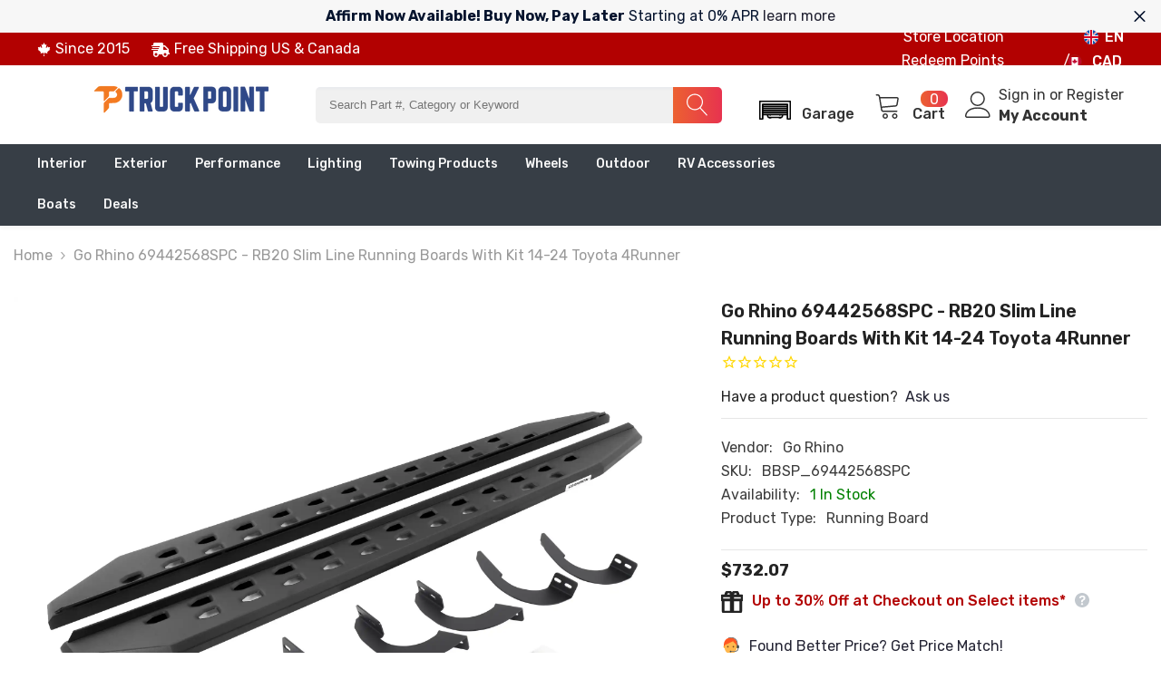

--- FILE ---
content_type: text/html; charset=utf-8
request_url: https://www.mytruckpoint.ca/variants/44112684351773/?section_id=pickup-availability
body_size: 511
content:
<div id="shopify-section-pickup-availability" class="shopify-section"><pickup-availability-preview class="pickup-availability-preview">
        <div class="pickup-availability-info"><p class="caption">
                    <span class="text">
                        Pickup available at  <span class="strong">Cambridge ON - KS</span>
                    </span>
                </p><div class="pickup-availability-content">
                        <button id="ShowPickupAvailabilityDrawer" class="pickup-availability-button link link-underline" aria-haspopup="dialog">
                            Check availability at other stores
                        </button>
                    </div></div>
    </pickup-availability-preview>
    <pickup-availability-drawer tabindex="-1" role="dialog" aria-modal="true" aria-labelledby="PickupAvailabilityHeading">
        <div class="pickup-availability-header text-left">
            <button class="pickup-availability-drawer-button" type="button" aria-label="Close"><svg xmlns="http://www.w3.org/2000/svg" viewBox="0 0 48 48" >
	<path d="M 38.982422 6.9707031 A 2.0002 2.0002 0 0 0 37.585938 7.5859375 L 24 21.171875 L 10.414062 7.5859375 A 2.0002 2.0002 0 0 0 8.9785156 6.9804688 A 2.0002 2.0002 0 0 0 7.5859375 10.414062 L 21.171875 24 L 7.5859375 37.585938 A 2.0002 2.0002 0 1 0 10.414062 40.414062 L 24 26.828125 L 37.585938 40.414062 A 2.0002 2.0002 0 1 0 40.414062 37.585938 L 26.828125 24 L 40.414062 10.414062 A 2.0002 2.0002 0 0 0 38.982422 6.9707031 z"/>
</svg></button>
            <div class="pickup-availability-drawer-title" id="PickupAvailabilityHeading">
                Go Rhino 69442568SPC - RB20 Slim Line Running Boards with Kit 14-24 Toyota 4Runner
            </div>
        </div>
        <div class="pickup-availability-wrapper custom-scrollbar">
            <div class="pickup-availability-body"><ul class="pickup-availability-list list-unstyled" role="list" data-store-availability-drawer-content><li class="pickup-availability-list__item">
                            <h3 class="pickup-availability-heading">Cambridge ON - KS</h3>
                                <p class="pickup-availability-preview"></p><address class="pickup-availability-address">
                                <p>135 Turnbull Ct<br>Cambridge ON N1T 1C6<br>Canada</p>
<p>+18002924173</p></address>
                        </li><li class="pickup-availability-list__item">
                            <h3 class="pickup-availability-heading">Scarborough MD</h3>
                                <p class="pickup-availability-preview"></p><address class="pickup-availability-address">
                                <p>440 Passmore Ave<br>Toronto ON M1V 5G4<br>Canada</p>
<p>+18002924173</p></address>
                        </li></ul>
            </div>
        </div>
    </pickup-availability-drawer></div>

--- FILE ---
content_type: text/css
request_url: https://www.mytruckpoint.ca/cdn/shop/t/40/assets/component-header-04.css?v=157172446335892676511765681456
body_size: 3933
content:
#shopify-section-header-04{position:relative;z-index:3;will-change:transform;pointer-events:none}#shopify-section-header-04 .header-04{pointer-events:auto}#shopify-section-header-04.animate{transition:transform .15s ease-out}.header-04 .header-top{padding-top:25px;padding-bottom:10px}.header-04 .header-top--wrapper{display:flex;flex-wrap:nowrap;align-items:center;justify-content:space-between}.header-top--wrapper .header-top--right .header__group{display:flex;justify-content:flex-end;align-items:center}.header-top--wrapper .header-top--right .header__icon--cart .cart-count-bubble{position:absolute;top:3px;right:0;line-height:15px;margin:0;min-width:30px;min-height:15px;border-radius:8px}.header-top--wrapper .header-top--right .header__icon{display:flex;align-items:center;text-align:center}.header-top--wrapper .header-top--right .customer-links{margin-left:0}.header-top--wrapper .header-top--right .header__icon .hello{justify-content:flex-start;font-weight:var(--font-weight-normal);margin-bottom:4px}.header-top--wrapper .header-top--right .header__icon--wishlist .wishlist-text{width:45px;line-height:15px;margin-top:6px}.header-top--wrapper .header-top--right .header__icon--wishlist svg{width:30px;height:30px;margin:0 2px 0 0;position:relative;top:2px}.header-top--wrapper .header-top--right .header__icon--account svg{width:29px;height:29px;display:inline-block;margin-right:8px}.header-top--wrapper .header-top--right .header__icon--cart .cart-text{margin-top:21px}.header-top--wrapper .header-top--right .header__icon--cart svg{width:30px;height:30px;margin:0 9px 0 0;position:relative;top:1px}.header-top--wrapper .header-top--right .header__icon>span{text-transform:capitalize;font-size:calc(var(--font-body-size) - 1px);font-weight:var(--font-weight-medium);display:block!important;height:auto;margin-top:4px}.header-top--wrapper .header-top--right .header__icon+.header__icon{margin-left:30px}.header-top--wrapper .header-top-center .header__search{display:block}.header-top--wrapper .header__search .search-modal__form{max-width:100%;border-radius:5px}.header-top--wrapper .header__search .search-modal__form .search__input{width:calc(100% - 50px);padding:10px 18px}.header-top--wrapper .header__search .search-modal__form .search__button{padding:10px 15px 16px;min-height:50px;border-top-right-radius:5px;border-bottom-right-radius:5px}.header-top--wrapper .header__search .search-modal__form .search__button svg{width:18px;height:18px;transform:none}.header-top--wrapper .customer-service-text{font-size:var(--font-body-size);text-align:left;margin-right:50px;position:relative;top:6px}.header-top--wrapper .customer-service-text a{font-size:calc(var(--font-body-size) + 4px);font-weight:var(--font-weight-bold)}.header-top--wrapper .quickSearchResultsWrap{top:calc(100% + 55px);top:calc(100% + 15px);right:0;width:673px;border-radius:5px}.header-04 .header-bottom--wrapper{display:flex;justify-content:space-between;align-items:center}.header-04 .header-bottom--wrapper .menu-lv-1__action{padding:13px 12px}.header-04 .header-bottom--wrapper .menu-lv-1__action .icon-img{display:none}.header-04 .header-bottom--wrapper .dropdown-language .localization-form .disclosure__link .text,.header-04 .header-bottom--wrapper .dropdown-currency .currency-block .dropdown-item .text{color:var(--color-link)}.header-04 .menu-lv-1 .label{line-height:18px;height:18px;padding:0 7px;border-radius:2px}.header-04 .menu-lv-1 .label:before{display:none}.header-bottom-vertical .header__menu-vertical .list-menu .menu-lv-item .menu-lv-1__action .icon-img{min-width:22px;text-align:center;margin-right:5px;position:relative;top:4px;display:none}.header-04.style_2 .header-top{padding-top:19px;padding-bottom:19px}.header-top-custom .header-top-custom-wrapper{display:flex;flex-wrap:nowrap;align-items:center;justify-content:space-between;max-height:36px}.header-top-custom .info-store{display:inline-flex;padding:0}.header-top-custom .info-store .text{padding:0 12px;list-style:none}.header-top-custom .info-store .text svg{width:20px;height:18px}.header-top-custom .info-store .text:first-child{padding-left:0}.header-top-custom .info-store .text:first-child svg{width:15px;height:15px}.header-top-custom .info-icon{display:inline-block;padding-right:5px;min-width:20px}.header-top-custom .info-text{display:inline-block}.header-top-custom .free-shipping-text{font-weight:var(--font-weight-bold)}.header-top-custom .header-links .link{margin-right:20px}.header-04.style_2 .header-bottom-vertical .header__menu-vertical .list-menu .menu-lv-item .menu-lv-1__action .icon-img{display:inline-block}.help-item svg{position:relative;width:18px;height:18px;top:-3px;margin-right:5px}.halo-block-header{margin:0 0 35px}.halo-block-header .title{margin-bottom:11px}.card-product__group.group-left,.card-product__group.group-right{top:0}.card-product__group.group-right{right:0}.card-product__group.group-left{left:0}.card-review{margin:-2px 0 -5px}.product-card-layout-02 .product-item.disable_product_card_border .card-price{margin-bottom:13px}.product-card-layout-02 .product-item.disable_product_card_border .card-swatch+.card-action{margin-top:20px}.product-infinite-scroll{margin:35px 0 0}.product-item-custom .card-information{top:-1px}.halo-cart-sidebar .previewCartTitle{font-size:18px;line-height:26px}.spotlight-block .slider-dots{bottom:-40px}@media (max-width: 1300px){.header-04 .header-top-center{flex:0 0 44.666667%!important;max-width:44.666667%!important}.header-top--wrapper .customer-service-text{margin-right:25px}.header-04.style_3 .header-top-center{flex:0 0 calc(36.666667% + 20px)!important;max-width:calc(36.666667% + 20px)!important}.header-04.style_3 .header-top--right{flex:0 0 calc(34.3333% - 10px)!important;max-width:calc(34.3333% - 10px)!important}.header-04.style_3 .header-top--wrapper .header-top--right .header__icon--cart svg{margin-right:8px!important}.header-04.style_3 .header-top--wrapper .header-top--right .header__icon--cart .cart-count-bubble{right:4px!important}}@media (max-width: 1200px){.header-04 .header-top-center{flex:0 0 43.666667%!important;max-width:43.666667%!important}.header-04 .header-top--right{flex:0 0 calc(34.3333% - 10px)!important;max-width:calc(34.3333% - 10px)!important}}@media (max-width: 1024px){.nav-tabs-mb{display:flex;align-items:center;justify-content:space-between}.nav-tabs-mb .nav-tabs-title{position:relative;flex:0 0 50%;max-width:50%;text-align:center;padding:8px 10px}.nav-tabs-mb .nav-tabs-title.no-tab-categories{flex:0 0 100%;max-width:100%}.nav-tabs-mb .nav-tabs-title a{font-size:var(--font-body-size);font-weight:var(--font-weight-medium);text-transform:uppercase}.nav-tabs-mb .nav-tabs-title:before{content:"";position:absolute;top:100%;left:0;margin-top:-2px;width:0;height:2px;transition:width .25s}.nav-tabs-mb .nav-main-tabs:before{right:0;left:auto}.nav-tabs-mb .active:before{width:100%}.wrapper-nav-tab{display:none;transition:opacity .25s,transform .25s ease,visibility .25s ease;-webkit-animation:1s tab-fadeIn;animation:1s tab-fadeIn}.wrapper-nav-tab.active{display:block}@-webkit-keyframes tab-fadeIn{0%{opacity:0}to{opacity:1}}@keyframes tab-fadeIn{0%{opacity:0}to{opacity:1}}.halo-sidebar_menu_vertical .halo-sidebar-close{position:absolute!important;right:-40px!important;background-color:var(--bg-black)!important}.halo-sidebar_menu_vertical .halo-sidebar-close svg{fill:var(--color-white)!important}.header__inline-menu .menu-lv-1__action .icon-img{display:none}.header__menu-vertical .menu-lv-1__action .icon-img{min-width:22px;display:inline-block;text-align:center;margin-right:5px;position:relative;top:3px}#shopify-section-header-04 .header-wrapper{height:auto!important}.header__icon--cart .cart-count-bubble{top:-10px}.site-nav-mobile .dropdown-language .localization-form .disclosure__link .text,.site-nav-mobile .dropdown-currency .currency-block .dropdown-item .text{color:var(--color-link)}.site-nav-mobile.nav-account .customer-links{display:none}.site-nav-mobile.nav-account .customer-service-text a{font-weight:var(--font-weight-bold)}.halo-currency .currency-menu .dropdown-item .text:hover:before,.halo-currency .currency-menu .dropdown-item.active .text:before{bottom:5px}.dropdown-language .localization-form .disclosure__link.disclosure__link--active,.dropdown-language .localization-form .disclosure__link:hover{text-underline-offset:3px}.sections-slide-show+.sections-brand-slider .slick-arrow{top:calc(50% - 15px)}.header-04.style_2 .header-top-custom{display:none}.header__menu-vertical.style_2 .list-menu .menu-lv-1__action{font-weight:var(--font-weight-normal)}.site-nav-mobile .wrapper-links .info-store{padding:0 20px;margin:0 0 5px}.site-nav-mobile .wrapper-links .info-store .text{list-style:none;margin-top:7px}.site-nav-mobile .wrapper-links .info-store .text svg{width:16px;height:16px}.site-nav-mobile .wrapper-links .info-store .text:last-child{margin-top:10px}.site-nav-mobile .wrapper-links .info-store .text .info-icon{display:inline-block;padding-right:5px;min-width:20px}.site-nav-mobile .wrapper-links .info-store .text .info-text{display:inline-block}.site-nav-mobile .wrapper-links .header-links{padding:0 20px;margin:0}.site-nav-mobile .wrapper-links .header-links .link{display:block}.site-nav-mobile .wrapper-links .header-links .link:first-child{margin-bottom:8px}.product-infinite-scroll .button{max-width:141px}}@media (max-width: 551px){.announcement-bar__message .message{padding:5px 0}.announcement-bar__message .message span img{margin-right:15px}.announcement-bar__message .message,.announcement-bar__message .message a,.announcement-bar__message p{font-size:13px!important;font-weight:var(--font-weight-normal)}.announcement-bar__message .message .btn{display:none}.announcement-bar .announcement-close{top:19px}.enable_gradient_button_1 .halo-product-block .halo-block-header{margin-bottom:5px}.halo-product-block .halo-block-header .view_all{margin-bottom:22px}.product-card-layout-02 .product-item.disable_product_card_border .price-item .money{font-size:var(--product-price-font-size)}}@media (min-width: 1025px){.header-04 .header-bottom--wrapper .header-bottom-vertical{-webkit-box-flex:0;-ms-flex:0 0 260px;flex:0 0 260px;max-width:260px}.header-04 .header-bottom--wrapper .header-bottom-vertical+.header-bottom-left.style_2{-webkit-box-flex:0;-ms-flex:0 0 calc(100% - 260px);flex:0 0 calc(100% - 260px);max-width:calc(100% - 260px)}.header-04 .header-bottom--wrapper .header-bottom-vertical+.header-bottom-left{-webkit-box-flex:0;-ms-flex:0 0 calc(74% - 260px);flex:0 0 calc(74% - 260px);max-width:calc(74% - 260px);padding-left:30px}.header-04 .header-bottom--wrapper .header-bottom-left{-webkit-box-flex:0;-ms-flex:0 0 74%;flex:0 0 74%;max-width:74%}.header-04 .header-bottom--wrapper .header-bottom-right{-webkit-box-flex:0;-ms-flex:0 0 26%;flex:0 0 26%;max-width:26%}.shopify-section-header-sticky .header-04 .header-bottom--wrapper{justify-content:flex-start}.shopify-section-header-sticky .header-04 .header-bottom--wrapper .header-bottom-vertical.header-bottom-left{-webkit-box-flex:0;-ms-flex:0 0 calc(100% - 260px);flex:0 0 calc(100% - 260px);max-width:calc(100% - 260px)}.shopify-section-header-sticky .header-04 .header-bottom--wrapper .header-bottom-left{-webkit-box-flex:0;-ms-flex:0 0 100%;flex:0 0 100%;max-width:100%}.header-bottom--wrapper .header-bottom-vertical .categories-title{display:flex;align-items:center;padding:11px 25px;border-top-left-radius:6px;border-top-right-radius:6px;min-width:260px}.header-bottom-vertical .categories-title .mobileMenu-toggle{margin-right:16px;pointer-events:none}.header-bottom-vertical .mobileMenu-toggle__Icon:before{top:-7px}.header-bottom-vertical .mobileMenu-toggle__Icon:after{bottom:-7px}.header-bottom--wrapper .header-bottom-vertical .categories-title .title{font-size:var(--font-body-size);font-weight:var(--font-weight-medium);margin:0;line-height:26px}.header-bottom--wrapper .header-bottom-vertical .categories-title svg{position:absolute;right:25px}.header-bottom--wrapper .header-bottom-vertical .vertical-menu.hide .categories-title svg{transform:rotate(180deg)}.header-bottom-vertical .vertical-menu{position:relative;top:2px;cursor:pointer}.header-bottom-vertical .header__menu-vertical{position:absolute;left:0;right:0;top:100%;background:var(--bg-white);border-top:none;z-index:3;opacity:1;-ms-filter:"progid:DXImageTransform.Microsoft.Alpha(opacity=100)";filter:alpha(opacity=100);visibility:visible;pointer-events:auto;-moz-transform:translateY(0);-o-transform:translateY(0);-ms-transform:translateY(0);-webkit-transform:translateY(0);transform:translateY(0);-webkit-transition:transform .3s linear;-moz-transition:transform .3s linear;-ms-transition:transform .3s linear;-o-transition:transform .3s linear;transition:transform .3s linear;width:260px;box-shadow:0 3px 18px 2px #0003;border-bottom-left-radius:6px;border-bottom-right-radius:6px}.shopify-section-header-sticky .header-bottom-vertical .header__menu-vertical{opacity:1;-ms-filter:"progid:DXImageTransform.Microsoft.Alpha(opacity=100)";filter:alpha(opacity=100);visibility:visible;pointer-events:auto;-moz-transform:translateY(0);-o-transform:translateY(0);-ms-transform:translateY(0);-webkit-transform:translateY(0);transform:translateY(0)}.shopify-section-header-sticky .header-bottom-vertical.hide .header__menu-vertical,.header-bottom-vertical .vertical-menu.hide .header__menu-vertical{opacity:0;-ms-filter:"progid:DXImageTransform.Microsoft.Alpha(opacity=0)";filter:alpha(opacity=0);visibility:hidden;pointer-events:none;-moz-transform:translateY(30px);-o-transform:translateY(30px);-ms-transform:translateY(30px);-webkit-transform:translateY(30px);transform:translateY(30px)}.shopify-section-header-sticky .header-04{border-top:0}.header-bottom-vertical .header__menu-vertical .list-menu{padding:19px 0 26px;position:relative}.header-bottom-vertical .header__menu-vertical .list-menu .menu-lv-item{display:block;margin:0}.header-bottom-vertical .header__menu-vertical .list-menu .menu-lv-item .menu-lv-1__action{padding:10px 25px!important}.header-bottom-vertical .header__menu-vertical .list-menu .menu-lv-item .list-menu--disclosure{position:absolute;left:100%;background-color:transparent;box-shadow:none;padding:10px 0 0 11px;top:-10px}.header-bottom-vertical .header__menu-vertical .list-menu .menu-lv-item .list-menu--disclosure .bg_white{background:var(--bg-white);box-shadow:0 1px 4px #00000026;border-radius:6px}.header-bottom-vertical .header__menu-vertical .list-menu .menu-lv-item .list-menu--disclosure-2{margin-left:0}.header-bottom-vertical .header__menu-vertical .list-menu .menu-lv-item.menu-lv-1 .icon-dropdown{display:block}.header-bottom-vertical .header__menu-vertical .list-menu .menu-lv-item.menu-lv-1 .menu-lv-1__action .icon{right:23px}.header-bottom-vertical .header__menu-vertical .list-menu .menu-lv-item.menu-lv-2,.header-bottom-vertical .header__menu-vertical .list-menu .menu-lv-item.menu-lv-3{padding:0 20px}.header-bottom-vertical .header__menu-vertical .menu-lv-item.has-megamenu .menu-dropdown{left:100%;right:initial;top:0;min-width:calc(100vw - 290px);background:var(--bg-white);padding:0 30px 0 15px;max-height:90vh;border-bottom-left-radius:6px;border-bottom-right-radius:6px;box-shadow:0 3px 18px 2px #0003}.header-bottom-vertical .header__menu-vertical .menu-lv-item.has-megamenu .menu-dropdown .icon-dropdown{display:none}.header-bottom-vertical .megamenu_style_1 .menu-dropdown__column.no_show_banner:not(.column-full),.header-bottom-vertical .megamenu_style_1 .menu-dropdown__column.no_show_product:not(.column-full){-webkit-box-flex:0;-ms-flex:0 0 70.333333%;flex:0 0 70.333333%;max-width:70.333333%}.header-bottom-vertical .megamenu_style_1 .menu-dropdown__banner.no_show_banner:not(.column-full),.header-bottom-vertical .megamenu_style_1 .menu-dropdown__banner.no_show_product:not(.column-full){-webkit-box-flex:0;-ms-flex:0 0 29.666667%;flex:0 0 29.666667%;max-width:29.666667%}.header-bottom-vertical .megamenu_style_1 .site-nav-banner--item.col-right{width:277px}.header-bottom-vertical .megamenu_style_2 .menu-dropdown__column{-webkit-box-flex:0;-ms-flex:0 0 66%!important;flex:0 0 62%!important;max-width:62%!important}.header-bottom-vertical .megamenu_style_2 .menu-dropdown__banner{-webkit-box-flex:0;-ms-flex:0 0 34%!important;flex:0 0 38%!important;max-width:38%!important}.shopify-section-header-sticky .header-wrapper .header-top-custom{display:none}.header-04.style_2 .header-top--left{flex:0 0 calc(24% - 10px);max-width:calc(24% - 10px);padding-left:60px}.header-04.style_2 .header-top-center{flex:0 0 calc(40.666667% + 20px)!important;max-width:calc(40.666667% + 20px)!important}.header-04.style_2 .header-top--right{flex:0 0 calc(35.3333% - 10px);max-width:calc(35.3333% - 10px)}.header-04 .header-top-custom .header-top-left,.header-04 .header-top-custom .header-top-center,.header-04 .header-top-custom .header-top-right{-webkit-box-flex:0;-ms-flex:0 0 33.333333%!important;flex:0 0 33.333333%!important;max-width:33.333333%!important}.header-04 .header-top-custom .header-top-right{display:flex;align-items:center;justify-content:flex-end}.header-04.style_2 .header-bottom--wrapper .header-bottom-vertical+.header-bottom-left{padding-left:20px}.header-04.style_2 .header-bottom--wrapper .menu-lv-1__action,.shopify-section-header-sticky .header-wrapper .header-04.style_2 .header-bottom .fixed-center .menu-lv-1__action{padding:10px 15px 11px}.shopify-section-header-sticky .header-wrapper .header-04.style_2 .header-bottom .header-bottom-vertical .vertical-menu{top:3px}.header-04 .header-top-custom .top-language-currency.enable-currency .halo-top-language .disclosure__button .text{margin-left:7px}.header-04 .header-top-custom .top-language-currency .halo-top-language+.halo-top-currency{margin-left:1px;padding-left:5px}.header-04.style_2 .header-top--wrapper .header__search .search-modal__form .search__button svg{width:21px;height:22px}.header-04.style_2 .header-top--wrapper .header__search .search-modal__form .search__button{padding:6px 12px 13px;min-height:45px}.header-04.style_2 .header-top--wrapper .header__search .search-modal__form .search__input{font-size:calc(var(--font-body-size) + 2px)}.header-04.style_2 .header-top--wrapper .header-top--right .header__icon>span{font-size:var(--font-body-size)}.header-04.style_2 .header-top--wrapper .header-top--right .header__icon--cart .cart-count-bubble{line-height:17px;min-height:17px;right:-3px}.header-04.style_2 .header-top--wrapper .header-top--right .header__icon--cart svg{margin-right:12px;top:0}.header-04.style_2 .header-top--wrapper .header-top--right .header__icon+.header__icon{margin-left:32px}.header-04.style_2 .header-top--wrapper .header-top--right .header__icon+.header__icon.header__icon--account{margin-left:22px}.header-04.style_2 .header-top--wrapper .header-top--right .customer-links{text-align:left;line-height:initial}.header-04.style_2 .header-top--wrapper .header-top--right .customer-links .hello{font-weight:700;display:block;padding-top:4px}.header-04.style_2 .header-bottom-vertical .categories-title .mobileMenu-toggle{display:none}.header-04.style_2 .header-bottom--wrapper .header-bottom-vertical .categories-title .title{font-size:calc(var(--font-body-size) + 2px);font-family:var(--font-body-family)}.header-04.style_2 .header-bottom--wrapper .header-bottom-vertical .categories-title{padding:6px 16px 7px 20px;justify-content:space-between}.header-04.style_2 .header-bottom-vertical .header__menu-vertical{box-shadow:none}.header-04.style_2 .header-bottom-vertical .header__menu-vertical .menu-lv-item.has-megamenu .menu-dropdown{min-width:911px}.header-04.style_2 .header-bottom-vertical .header__menu-vertical .list-menu .menu-lv-item .menu-lv-1__action{padding:6px 25px 6px 20px!important;font-size:calc(var(--font-menu-lv1-size) - 2px);font-weight:var(--font-weight-normal)}.header-04.style_2 .header-bottom-vertical .header__menu-vertical .list-menu .menu-lv-item.menu-lv-1 .menu-lv-1__action .icon{right:14px}.header-04.style_2 .header-bottom-vertical .header__menu-vertical .list-menu{padding:11px 0 15px;box-shadow:0 1px 4px #0000001a}.header-04.style_2 .header-bottom-vertical .menu-dropdown__wrapper{padding:16px 0 12px}.header-04.style_2 .header-bottom-vertical .site-nav-link{padding:3px 0}.sticky-search-open .header-04.style_2 details>.search-modal .quickSearchResultsWrap{width:100%!important}.header-04.style_2 .header-bottom{box-shadow:0 3px 5px #0000000d}.header-04.style_3 .header-top{padding-top:22px;padding-bottom:19px}.header-04.style_3 .header-top-center{flex:0 0 calc(41.666667% + 20px);max-width:calc(41.666667% + 20px)}.header-04.style_3 .header-top--right{flex:0 0 calc(29.3333% - 10px);max-width:calc(29.3333% - 10px)}.header-04.style_3 .header-top--left{display:flex;align-items:center;justify-content:space-between;padding-left:0;flex:0 0 calc(29% - 10px);max-width:calc(29% - 10px)}.header-04.style_3 .header-top--left .customer-service-text{margin-right:0;top:0}.header-04.style_3 .header-bottom--wrapper .header-bottom-right .help-item{position:relative;margin-right:14px;padding-right:20px}.header-04.style_3 .header-bottom--wrapper .header-bottom-right .help-item:before{position:absolute;content:"";width:1px;height:22px;top:50%;transform:translateY(-50%);right:0}.header-04.style_3 .header-top--wrapper .header__search .search-modal__form{border-radius:30px;box-shadow:0 2px 5px #0003}.header-04.style_3 .header-top--wrapper .header__search .search-modal__form .search__input{font-size:calc(var(--font-body-size) + 2px)}.header-04.style_3 .header-top--wrapper .header__search .search-modal__form .search__button{border-top-right-radius:30px;border-bottom-right-radius:30px;padding:10px 15px 12px;min-height:48px}.header-04.style_3 .header-top--wrapper .header__search .search-modal__form .search__button svg{width:28px;height:26px}.header-04.style_3 .header-top--wrapper .header-top--right .header__icon>span{font-weight:var(--font-weight-normal);font-size:var(--font-body-size);margin-top:10px}.header-04.style_3 .header-top--wrapper .header-top--right .header__icon{display:block}.header-04.style_3 .header-top--wrapper .header-top--right .header__icon--wishlist .wishlist-text{width:inherit}.header-04.style_3 .header-top--wrapper .header-top--right .header__icon--wishlist svg{width:30px;height:28px;margin:0}.header-04.style_3 .header-top--wrapper .header-top--right .header__icon--giftcards svg{width:30px;height:28px;margin:0 2px 0 0;position:relative;top:2px;display:inline-block}.header-04.style_3 .header-top--wrapper .header-top--right .header__icon--giftcards .giftcards-text{width:inherit;line-height:15px;margin-top:10px}.header-04.style_3 .header-top--wrapper .header-top--right .header__icon--account svg{width:30px;height:26px;margin-top:2px;margin-right:0}.header-04.style_3 .header-top--wrapper .header-top--right .header__icon--cart{margin-left:37px}.header-04.style_3 .header-top--wrapper .header-top--right .header__icon--cart .cart-text{display:none!important}.header-04.style_3 .header-top--wrapper .header-top--right .header__icon--cart svg{width:52px;height:52px;position:relative;top:-4px;margin-right:0}.header-04.style_3 .header-top--wrapper .header-top--right .header__icon--cart .cart-count-bubble{top:-4px;right:-4px;line-height:23px;min-width:24px;min-height:24px;border-radius:50%}.header-04.style_3 .header-top--wrapper .header-top--right .header__icon+.header__icon{margin-left:40px}.header-04.style_3 .header-bottom{box-shadow:0 3px 5px #0000000d}.header-04.style_3 .header-bottom--wrapper .header-bottom-vertical{-webkit-box-flex:0;-ms-flex:0 0 195px;flex:0 0 195px;max-width:195px}.header-04.style_3 .header-bottom--wrapper .header-bottom-vertical+.header-bottom-left{-webkit-box-flex:0;-ms-flex:0 0 calc(82% - 195px);flex:0 0 calc(82% - 195px);max-width:calc(82% - 195px);padding-left:22px}.header-04.style_3 .header-bottom--wrapper .header-bottom-right{-webkit-box-flex:0;-ms-flex:0 0 18%;flex:0 0 18%;max-width:18%}.header-04.style_3 .header-bottom--wrapper .header-bottom-vertical .categories-title{padding:11px 0;border-radius:0;min-width:195px;position:relative}.header-04.style_3 .header-bottom--wrapper .header-bottom-vertical .categories-title .title{margin-left:10px}.header-04.style_3 .header-bottom--wrapper .header-bottom-vertical .categories-title:before{position:absolute;content:"";top:50%;transform:translateY(-50%);right:0;width:1px;height:30px;background-color:#dedede}.header-04.style_3 .header-bottom--wrapper .header-bottom-vertical .categories-title svg{right:62px}.header-04.style_3 .header-bottom--wrapper .header-bottom-vertical .categories-title .mobileMenu-toggle-2 svg{width:17px;height:17px;position:relative;top:-2px;right:0}.header-04.style_3 .header-bottom--wrapper .menu-lv-1__action,.shopify-section-header-sticky .header-wrapper .header-04.style_3 .header-bottom .fixed-center .menu-lv-1__action{padding:13px 18px}.header-04.style_3 .header-bottom-vertical .vertical-menu{top:0;transition:transform .3s linear}.header-04.style_3 .header-bottom-vertical .vertical-menu:hover .header__menu-vertical{opacity:1;visibility:visible;transform:translateY(0)}.header-04.style_3 .header-bottom-vertical .header__menu-vertical{opacity:0;visibility:hidden;transform:translateY(30px)}.header-04.style_3 .header-bottom--wrapper .header-bottom-vertical .categories-title .title{font-size:calc(var(--font-body-size) + 2px);font-family:var(--font-body-family)}.header-04.style_3 .header__menu-vertical .menu-lv-1__action{font-size:calc(var(--font-menu-lv1-size) - 2px);font-weight:var(--font-weight-normal)}.header-04.style_3 .header-bottom-vertical .header__menu-vertical .list-menu .menu-lv-item .menu-lv-1__action .icon-img{display:inline-block}.header-04.style_3 .header-bottom-vertical .header__menu-vertical{box-shadow:0 3px 5px #0000000d}.header-04.style_3 .header-bottom-vertical .header__menu-vertical .list-menu .menu-lv-item .menu-lv-1__action{padding:5px 25px!important}.header-04.style_3 .header-bottom-vertical .header__menu-vertical .list-menu{padding:15px 0}.header-04.style_3 .header-bottom-vertical .header__menu-vertical .list-menu .menu-lv-item .menu-lv-1__action .icon-img{top:5px}.header-04.style_3 .list-menu--disclosure{box-shadow:none}.header-04.style_3 .header-bottom-vertical .header__menu-vertical .menu-lv-item.has-megamenu .menu-dropdown{box-shadow:0 2px 4px #0000001a}.header-04.style_3 .megamenu_style_1 .menu-dropdown__column,.header-04.style_3 .megamenu_style_2 .menu-dropdown__column{-webkit-box-flex:0;-ms-flex:0 0 57%;flex:0 0 57%;max-width:57%}.header-04.style_3 .megamenu_style_1 .menu-dropdown__banner,.header-04.style_3 .megamenu_style_2 .menu-dropdown__banner{-webkit-box-flex:0;-ms-flex:0 0 43%;flex:0 0 43%;max-width:43%}.header-04.style_3 .megamenu_style_1 .menu-dropdown__column.column-full,.header-04.style_3 .megamenu_style_2 .menu-dropdown__column.column-full{-webkit-box-flex:0;-ms-flex:0 0 100%!important;flex:0 0 100%!important;max-width:100%!important}.header-04.style_3 .header-bottom-vertical .megamenu_style_1 .menu-dropdown__column.no_show_product:not(.column-full){-webkit-box-flex:0;-ms-flex:0 0 65.333333%;flex:0 0 65.333333%;max-width:65.333333%}.header-04.style_3 .header-bottom-vertical .megamenu_style_1 .menu-dropdown__banner.no_show_product:not(.column-full){-webkit-box-flex:0;-ms-flex:0 0 34.666667%;flex:0 0 34.666667%;max-width:34.666667%}.header-04.style_3 .header-bottom-vertical .megamenu_style_1 .no_show_product .site-nav-banner--item.col-right{width:100%}.header-04.style_3 .header__menu-vertical .megamenu_style_1 .site-nav-product .card-product .card-media{width:auto}.shopify-section-header-sticky .header-04.style_3 .header-bottom-vertical .header__menu-vertical .menu-lv-item.has-megamenu .menu-dropdown{min-width:auto;width:calc(100vw - 400px)}.shopify-section-header-sticky .header-04.style_3 .header-bottom-vertical .vertical-menu{top:-1px}.shopify-section-header-sticky .header-wrapper .header-04.style_3 .header-bottom .fixed-right .cart-count-bubble{line-height:18px;height:20px}.shopify-section-header-sticky .header-wrapper .header-04.style_3 .header-bottom .fixed-center .list-menu{margin-top:0}.shopify-section-header-sticky .header-04.style_3 .header-bottom--wrapper .header-bottom-left{-webkit-box-flex:0;-ms-flex:0 0 100%;flex:0 0 calc(100% - 195px)!important;max-width:calc(100% - 195px)!important}.header-04 .header-bottom--wrapper .header-bottom-left .list-menu--disclosure-1{border-bottom-right-radius:6px;border-bottom-left-radius:6px}.header-04 .header-bottom--wrapper .header-bottom-left .list-menu--disclosure-2{border-radius:6px}.header-04 .header-bottom--wrapper .header-bottom-right{display:flex;align-items:center;justify-content:flex-end}.header-04 .header-bottom--wrapper .header-bottom-right .customer-service-text{margin-right:35px}.header-custom-width #shopify-section-header-04 .has-megamenu .container{max-width:var(--header-custom-width-container)!important;padding-left:15px!important;padding-right:15px!important}.header-04 .megamenu_style_1 .site-nav-banner{margin:0}.header-04 .megamenu_style_1 .menu-dropdown__column,.header-04 .megamenu_style_2 .menu-dropdown__column{-webkit-box-flex:0;-ms-flex:0 0 66%;flex:0 0 66%;max-width:66%}.header-04 .megamenu_style_1 .menu-dropdown__banner,.header-04 .megamenu_style_2 .menu-dropdown__banner{-webkit-box-flex:0;-ms-flex:0 0 34%;flex:0 0 34%;max-width:34%}.header-04 .megamenu_style_1 .menu-dropdown__column.column-full,.header-04 .megamenu_style_2 .menu-dropdown__column.column-full{-webkit-box-flex:0;-ms-flex:0 0 100%;flex:0 0 100%;max-width:100%}.shopify-section-header-sticky .header-bottom--wrapper .header-bottom-right{display:none}.shopify-section-header-sticky .header-wrapper .header-bottom .fixed-center .menu-lv-1__action{padding:13px 12px}.header-04 .header-top--right{flex:0 0 calc(30.3333% - 10px);max-width:calc(30.3333% - 10px)}.header-04 .header-top-center{position:relative;flex:0 0 calc(47.666667% + 20px);max-width:calc(47.666667% + 20px)}.header-04 .header-top--left{flex:0 0 calc(22% - 10px);max-width:calc(22% - 10px);padding-bottom:0;padding-left:35px}.header-04 .list-menu.text-left{margin-left:-15px}.header-language_currency .dropdown-currency.show,.header-language_currency .dropdown-language.show{top:10px;opacity:0;visibility:hidden}.header-language_currency .top-language-currency.show .dropdown-currency,.header-language_currency .top-language-currency.show .dropdown-language{top:calc(100% + 4px);opacity:1;z-index:9;visibility:visible}.header-language_currency .top-language-currency.show .dropdown-language{top:calc(100% + 3px)}.header-language_currency .top-language-currency.enable-currency .dropdown-language{right:42px}.header-language_currency .top-language-currency .dropdown-currency,.header-language_currency .top-language-currency.show .dropdown-language{box-shadow:none;pointer-events:auto}.header-language_currency .top-language-currency .dropdown-currency{visibility:hidden}.header-language_currency .top-language-currency.show .dropdown-currency{visibility:visible}.top-language-currency.enable-currency .halo-top-language .text+svg{display:none}.top-language-currency.enable-currency .halo-top-language .disclosure__button .text{margin-left:10px;margin-right:0}.top-language-currency .halo-top-language .disclosure__button{padding-right:0}.top-language-currency .halo-top-currency .dropdown-label .icon{display:none}.top-language-currency .halo-top-language+.halo-top-currency{margin-left:1px;padding-left:8px}.top-language-currency .halo-top-language+.halo-top-currency:before{content:"/";position:absolute;left:0;top:50%;transform:translateY(-50%)}.sticky-search-open #shopify-section-header-04{will-change:unset;transform:none!important}.sticky-search-open .search_details{max-width:632px}.sticky-search-open .search_details .header-search-close{font-size:0}.sticky-search-open .search_details .quickSearchResultsWrap{top:calc(100% + 16px);width:632px}.sticky-search-open .header-top-center .header__search{position:fixed;top:0;bottom:0;left:0;right:0;background:#232323cc;width:100%;height:100%;margin:0;z-index:101}.header-custom-width #shopify-section-announcement-bar .container{max-width:100%}.announcement-bar__message{padding:5px 0}.customer-review-block .slick-arrow{top:calc(50% - 45px)}.product-infinite-scroll .button{padding-top:9px;padding-bottom:9px}}@media (min-width: 1400px){.header-bottom-vertical .header__menu-vertical .menu-lv-item.has-megamenu .menu-dropdown{min-width:1110px}.header-04.style_3 .megamenu_style_1 .menu-dropdown__column,.header-04.style_3 .megamenu_style_2 .menu-dropdown__column{-webkit-box-flex:0;-ms-flex:0 0 62%;flex:0 0 62%;max-width:62%}.header-04.style_3 .megamenu_style_1 .menu-dropdown__banner,.header-04.style_3 .megamenu_style_2 .menu-dropdown__banner{-webkit-box-flex:0;-ms-flex:0 0 38%;flex:0 0 38%;max-width:38%}}@media (min-width: 1600px){.header-04.style_3 .header-bottom-vertical .header__menu-vertical .menu-lv-item.has-megamenu .menu-dropdown{min-width:1311px!important;width:auto!important}}@media (min-width: 1800px){.enable_gradient_button_1 .slick-arrow.slick-next{right:-70px}.enable_gradient_button_1 .slick-arrow.slick-prev{left:-70px}}@media (min-width: 1025px) and (max-width: 1336px){.header-04 .header-bottom--wrapper .header-bottom-right .customer-service-text{margin-right:15px}}@media (min-width: 1025px) and (max-width: 1250px){.header-04 .header-bottom--wrapper .header-bottom-vertical+.header-bottom-left{flex:0 0 calc(70% - 260px);max-width:calc(70% - 260px)}.header-04 .header-bottom--wrapper .header-bottom-left{flex:0 0 70%;max-width:70%}.header-04 .header-bottom--wrapper .header-bottom-right{flex:0 0 30%;max-width:30%}}
/*# sourceMappingURL=/cdn/shop/t/40/assets/component-header-04.css.map?v=157172446335892676511765681456 */


--- FILE ---
content_type: text/javascript; charset=utf-8
request_url: https://www.mytruckpoint.ca/products/mounting-brackets-113.js
body_size: 2427
content:
{"id":8044691226909,"title":"Go Rhino 69442568SPC - RB20 Slim Line Running Boards with Kit 14-24 Toyota 4Runner","handle":"mounting-brackets-113","description":"\u003cp\u003eThe RB20 Slim Line Running Boards offer the same heavy duty toughness as the original RB Series, but with a slimmer design that fits tighter along the cab for increased ground clearance when off-roading. Constructed from 16-gauge zinc-coated galvanized steel, the Raptor-inspired boards were built to protect your panels from flying debris while providing a full-length step platform. The modern, bullet-stamped design is 5 1\/2 inches across at its widest point (compared with 7 1\/2 inches of the original RB20) and are offered in cab-length sizes that fit most popular trucks, Jeeps and SUVs. RB20 Slims Boards come with a Limited Lifetime warranty on materials and construction and a 5 year warranty on the Textured Black Finish.\u003c\/p\u003e\n\u003cp\u003eRunning Board; RB20 Slim Line; Textured Powder Coated; Black; Mild Steel; Body\/Frame Mount\u003cbr\u003e\u003c\/p\u003e\n\u003ch3\u003eFeatures \u0026amp; Benefits\u003c\/h3\u003e\n\u003cul\u003e\n\u003cli class=\"feature\"\u003eHeavy Duty And Raptor-Inspired Running Boards With Slim, Low Profile Design\u003c\/li\u003e\n\u003cli class=\"feature\"\u003eSlim Design Sits Tighter Against Cab While Providing Step Surface And Increased Ground Clearance\u003c\/li\u003e\n\u003cli class=\"feature\"\u003eModern Bullet-Stamped Board That Is 5 1\/2 Inch Across At Widest Point\u003c\/li\u003e\n\u003cli class=\"feature\"\u003e16 Gauge Zinc Coated Galvanized Steel With Durable Finish For Corrosion, Impact And Abrasion Resistance\u003c\/li\u003e\n\u003cli class=\"feature\"\u003eTextured Black Powder Coated Finish\u003c\/li\u003e\n\u003cli class=\"feature\"\u003eEasy, No-Drill Installation\u003c\/li\u003e\n\u003cli class=\"feature\"\u003eLimited 5 Year Warranty\u003c\/li\u003e\n\u003c\/ul\u003e\n\u003ch3\u003eAttributes\u003c\/h3\u003e\n\u003cul\u003e\n\u003cli\u003e\n\u003cspan class=\"attribute-name\"\u003eType: \u003c\/span\u003e\u003cspan class=\"attribute-value\"\u003eStationary\u003c\/span\u003e\n\u003c\/li\u003e\n\u003cli\u003e\n\u003cspan class=\"attribute-name\"\u003eColor\/ Finish: \u003c\/span\u003e\u003cspan class=\"attribute-value\"\u003eBlack Textured Powder Coated\u003c\/span\u003e\n\u003c\/li\u003e\n\u003cli\u003e\n\u003cspan class=\"attribute-name\"\u003eMaterial: \u003c\/span\u003e\u003cspan class=\"attribute-value\"\u003eSteel\u003c\/span\u003e\n\u003c\/li\u003e\n\u003cli\u003e\n\u003cspan class=\"attribute-name\"\u003eMounting Location: \u003c\/span\u003e\u003cspan class=\"attribute-value\"\u003eFrame Body Mount Bolts\u003c\/span\u003e\n\u003c\/li\u003e\n\u003cli\u003e\n\u003cspan class=\"attribute-name\"\u003eLighted: \u003c\/span\u003e\u003cspan class=\"attribute-value\"\u003eNo\u003c\/span\u003e\n\u003c\/li\u003e\n\u003cli\u003e\n\u003cspan class=\"attribute-name\"\u003eWiring Type: \u003c\/span\u003e\u003cspan class=\"attribute-value\"\u003eNot Applicable\u003c\/span\u003e\n\u003c\/li\u003e\n\u003cli\u003e\n\u003cspan class=\"attribute-name\"\u003eUsed With Extra Wide Flares: \u003c\/span\u003e\u003cspan class=\"attribute-value\"\u003eNo\u003c\/span\u003e\n\u003c\/li\u003e\n\u003cli\u003e\n\u003cspan class=\"attribute-name\"\u003eUsed With Mud Flaps: \u003c\/span\u003e\u003cspan class=\"attribute-value\"\u003eNo\u003c\/span\u003e\n\u003c\/li\u003e\n\u003cli\u003e\n\u003cspan class=\"attribute-name\"\u003eIncludes Mounting Bracket: \u003c\/span\u003e\u003cspan class=\"attribute-value\"\u003eYes - Direct-Fit Type\u003c\/span\u003e\n\u003c\/li\u003e\n\u003cli\u003e\n\u003cspan class=\"attribute-name\"\u003eDrilling Required: \u003c\/span\u003e\u003cspan class=\"attribute-value\"\u003eNo\u003c\/span\u003e\n\u003c\/li\u003e\n\u003cli\u003e\n\u003cspan class=\"attribute-name\"\u003eEstimated Install Time (Hours): \u003c\/span\u003e\u003cspan class=\"attribute-value\"\u003e2\u003c\/span\u003e\n\u003c\/li\u003e\n\u003c\/ul\u003e\n\u003cp\u003e\u003cbr\u003eSpecifications:\u003cbr\u003e\u003c\/p\u003e\n\u003ctable border=\"1\"\u003e\n\u003ctbody\u003e\n\u003ctr\u003e\n\u003ctd\u003eDescription_SHO\u003c\/td\u003e\n\u003ctd\u003eRB20 Slim Boards\u003c\/td\u003e\n\u003c\/tr\u003e\n\u003ctr\u003e\n\u003ctd\u003eDescription_INV\u003c\/td\u003e\n\u003ctd\u003eRB20 Slim Line Running Boards w Brackets\u003c\/td\u003e\n\u003c\/tr\u003e\n\u003ctr\u003e\n\u003ctd\u003eDescription_KEY\u003c\/td\u003e\n\u003ctd\u003erb 20, RB 20, RB-20, Running board, running boards, nerf, Nerf bar, Nerf bars, nerf step, nerf steps, side bar, sidestep, side step, Side Steps, slider, side rail, side tails, side step rail, sides, drop step, drop steps, truck step, truck steps,\u003c\/td\u003e\n\u003c\/tr\u003e\n\u003ctr\u003e\n\u003ctd\u003eDescription_DES\u003c\/td\u003e\n\u003ctd\u003eRB20 Slim Line Running Boards with Mounting Brackets Kit\u003c\/td\u003e\n\u003c\/tr\u003e\n\u003ctr\u003e\n\u003ctd\u003eDescription_EXT\u003c\/td\u003e\n\u003ctd\u003eRB20 Slim Line Running Boards offer a rugged, full length step. The Raptor-inspired design is available with protective bedliner coating or textured black powder coat finish. Mounting brackets included.\u003c\/td\u003e\n\u003c\/tr\u003e\n\u003ctr\u003e\n\u003ctd\u003eDescription_MKT\u003c\/td\u003e\n\u003ctd\u003eThe RB20 Slim Line Running Boards offer the same heavy duty toughness as the original RB Series, but with a slimmer design that fits tighter along the cab for increased ground clearance when off-roading. Constructed from 16-gauge zinc-coated galvanized steel, the Raptor-inspired boards were built to protect your panels from flying debris while providing a full-length step platform. The modern, bullet-stamped design is 5 1\/2 inches across at its widest point (compared with 7 1\/2 inches of the original RB20) and are offered in cab-length sizes that fit most popular trucks, Jeeps and SUVs. RB20 Slims Boards come with a Limited Lifetime warranty on materials and construction and a 5 year warranty on the Textured Black Finish.\u003c\/td\u003e\n\u003c\/tr\u003e\n\u003ctr\u003e\n\u003ctd\u003eDescription_FAB\u003c\/td\u003e\n\u003ctd\u003e16-gauge zinc-coated galvanized steel with durable finish for corrosion, impact and abrasion resistance\u003c\/td\u003e\n\u003c\/tr\u003e\n\u003ctr\u003e\n\u003ctd\u003eDescription_FAB\u003c\/td\u003e\n\u003ctd\u003eComplete kit includes boards and mounting brackets\u003c\/td\u003e\n\u003c\/tr\u003e\n\u003ctr\u003e\n\u003ctd\u003eDescription_FAB\u003c\/td\u003e\n\u003ctd\u003eEasy, no-drill installation\u003c\/td\u003e\n\u003c\/tr\u003e\n\u003ctr\u003e\n\u003ctd\u003eDescription_FAB\u003c\/td\u003e\n\u003ctd\u003eHeavy duty, Raptor-inspired running boards with slim, low profile design\u003c\/td\u003e\n\u003c\/tr\u003e\n\u003ctr\u003e\n\u003ctd\u003eDescription_FAB\u003c\/td\u003e\n\u003ctd\u003eModern bullet-stamped board that is 5 1\/2”across at its widest point and tapers down towards the rear\u003c\/td\u003e\n\u003c\/tr\u003e\n\u003ctr\u003e\n\u003ctd\u003eDescription_FAB\u003c\/td\u003e\n\u003ctd\u003eSlim design provides increased ground clearance\u003c\/td\u003e\n\u003c\/tr\u003e\n\u003ctr\u003e\n\u003ctd\u003eDescription_FAB\u003c\/td\u003e\n\u003ctd\u003eLimited Lifetime warranty on materials and construction and a 5 year warranty on the Textured Black Finish.\u003c\/td\u003e\n\u003c\/tr\u003e\n\u003ctr\u003e\n\u003ctd\u003eDescription_DEF\u003c\/td\u003e\n\u003ctd\u003eRunning Board\u003c\/td\u003e\n\u003c\/tr\u003e\n\u003c\/tbody\u003e\n\u003c\/table\u003e\n\u003cp\u003e\u003cbr\u003e\u003c\/p\u003e","published_at":"2022-12-17T09:52:07-05:00","created_at":"2022-12-17T09:52:06-05:00","vendor":"Go Rhino","type":"Running Board","tags":["CARB:N","CategoryPath:BodyFrameRunningBoard","CoreCharge:0","EPA:N","LTL:N","MPN:69442568SPC","SpecialOrder:N"],"price":73207,"price_min":73207,"price_max":73207,"available":true,"price_varies":false,"compare_at_price":66994,"compare_at_price_min":66994,"compare_at_price_max":66994,"compare_at_price_varies":false,"variants":[{"id":44112684351773,"title":"Default Title","option1":"Default Title","option2":null,"option3":null,"sku":"BBSP_69442568SPC","requires_shipping":true,"taxable":true,"featured_image":null,"available":true,"name":"Go Rhino 69442568SPC - RB20 Slim Line Running Boards with Kit 14-24 Toyota 4Runner","public_title":null,"options":["Default Title"],"price":73207,"weight":25401,"compare_at_price":66994,"inventory_management":"shopify","barcode":"810090302416","requires_selling_plan":false,"selling_plan_allocations":[]}],"images":["\/\/cdn.shopify.com\/s\/files\/1\/0689\/2771\/7661\/products\/69442568SPC.jpg?v=1757195665","\/\/cdn.shopify.com\/s\/files\/1\/0689\/2771\/7661\/products\/425b27fe4e477eea5e6358f6427135fc_5728d7bf-7541-4a82-a34c-5cb1f97449e0.jpg?v=1757195666","\/\/cdn.shopify.com\/s\/files\/1\/0689\/2771\/7661\/products\/GR_RB20_Slim_Powder_Coat_Close_Up_Inside_006_d4fd3eaf-dddb-47f8-981c-365ec1b1800d.jpg?v=1757195674","\/\/cdn.shopify.com\/s\/files\/1\/0689\/2771\/7661\/products\/GR_RB20_Slim_Powder_Coat_Close_Up_Texture_005_75f71fea-4b4b-4459-92a1-ac6513b78fb7.jpg?v=1757195677","\/\/cdn.shopify.com\/s\/files\/1\/0689\/2771\/7661\/products\/GR_RB-Series_Drawings_be8f1b0d-0ba1-4cf0-9453-dc33d0abe1cc.jpg?v=1757195683","\/\/cdn.shopify.com\/s\/files\/1\/0689\/2771\/7661\/products\/GR_RB20_Slim_Original_008_04b38c34-7e0f-4954-9784-f5a63a479f1e.jpg?v=1757195687"],"featured_image":"\/\/cdn.shopify.com\/s\/files\/1\/0689\/2771\/7661\/products\/69442568SPC.jpg?v=1757195665","options":[{"name":"Title","position":1,"values":["Default Title"]}],"url":"\/products\/mounting-brackets-113","media":[{"alt":"69442568SPC.jpg","id":34382988706077,"position":1,"preview_image":{"aspect_ratio":1.0,"height":2400,"width":2400,"src":"https:\/\/cdn.shopify.com\/s\/files\/1\/0689\/2771\/7661\/products\/69442568SPC.jpg?v=1757195665"},"aspect_ratio":1.0,"height":2400,"media_type":"image","src":"https:\/\/cdn.shopify.com\/s\/files\/1\/0689\/2771\/7661\/products\/69442568SPC.jpg?v=1757195665","width":2400},{"alt":"425b27fe4e477eea5e6358f6427135fc.jpg","id":32392118272285,"position":2,"preview_image":{"aspect_ratio":4.0,"height":54,"width":216,"src":"https:\/\/cdn.shopify.com\/s\/files\/1\/0689\/2771\/7661\/products\/425b27fe4e477eea5e6358f6427135fc_5728d7bf-7541-4a82-a34c-5cb1f97449e0.jpg?v=1757195666"},"aspect_ratio":4.0,"height":54,"media_type":"image","src":"https:\/\/cdn.shopify.com\/s\/files\/1\/0689\/2771\/7661\/products\/425b27fe4e477eea5e6358f6427135fc_5728d7bf-7541-4a82-a34c-5cb1f97449e0.jpg?v=1757195666","width":216},{"alt":"GR_RB20_Slim_Powder_Coat_Close_Up_Inside_006.jpg","id":34382988771613,"position":3,"preview_image":{"aspect_ratio":1.0,"height":2400,"width":2400,"src":"https:\/\/cdn.shopify.com\/s\/files\/1\/0689\/2771\/7661\/products\/GR_RB20_Slim_Powder_Coat_Close_Up_Inside_006_d4fd3eaf-dddb-47f8-981c-365ec1b1800d.jpg?v=1757195674"},"aspect_ratio":1.0,"height":2400,"media_type":"image","src":"https:\/\/cdn.shopify.com\/s\/files\/1\/0689\/2771\/7661\/products\/GR_RB20_Slim_Powder_Coat_Close_Up_Inside_006_d4fd3eaf-dddb-47f8-981c-365ec1b1800d.jpg?v=1757195674","width":2400},{"alt":"GR_RB20_Slim_Powder_Coat_Close_Up_Texture_005.jpg","id":34382989033757,"position":4,"preview_image":{"aspect_ratio":1.0,"height":2400,"width":2400,"src":"https:\/\/cdn.shopify.com\/s\/files\/1\/0689\/2771\/7661\/products\/GR_RB20_Slim_Powder_Coat_Close_Up_Texture_005_75f71fea-4b4b-4459-92a1-ac6513b78fb7.jpg?v=1757195677"},"aspect_ratio":1.0,"height":2400,"media_type":"image","src":"https:\/\/cdn.shopify.com\/s\/files\/1\/0689\/2771\/7661\/products\/GR_RB20_Slim_Powder_Coat_Close_Up_Texture_005_75f71fea-4b4b-4459-92a1-ac6513b78fb7.jpg?v=1757195677","width":2400},{"alt":"GR_RB-Series_Drawings.jpg","id":34382989263133,"position":5,"preview_image":{"aspect_ratio":1.0,"height":2700,"width":2700,"src":"https:\/\/cdn.shopify.com\/s\/files\/1\/0689\/2771\/7661\/products\/GR_RB-Series_Drawings_be8f1b0d-0ba1-4cf0-9453-dc33d0abe1cc.jpg?v=1757195683"},"aspect_ratio":1.0,"height":2700,"media_type":"image","src":"https:\/\/cdn.shopify.com\/s\/files\/1\/0689\/2771\/7661\/products\/GR_RB-Series_Drawings_be8f1b0d-0ba1-4cf0-9453-dc33d0abe1cc.jpg?v=1757195683","width":2700},{"alt":"GR_RB20_Slim_Original_008.jpg","id":34382989558045,"position":6,"preview_image":{"aspect_ratio":1.0,"height":2400,"width":2400,"src":"https:\/\/cdn.shopify.com\/s\/files\/1\/0689\/2771\/7661\/products\/GR_RB20_Slim_Original_008_04b38c34-7e0f-4954-9784-f5a63a479f1e.jpg?v=1757195687"},"aspect_ratio":1.0,"height":2400,"media_type":"image","src":"https:\/\/cdn.shopify.com\/s\/files\/1\/0689\/2771\/7661\/products\/GR_RB20_Slim_Original_008_04b38c34-7e0f-4954-9784-f5a63a479f1e.jpg?v=1757195687","width":2400}],"requires_selling_plan":false,"selling_plan_groups":[]}

--- FILE ---
content_type: text/javascript
request_url: https://www.mytruckpoint.ca/cdn/shop/t/40/assets/gsap.js?v=177476545228473535991765681524
body_size: 24148
content:
/*!
 * GSAP 3.10.4
 * https://greensock.com
 * 
 * @license Copyright 2022, GreenSock. All rights reserved.
 * Subject to the terms at https://greensock.com/standard-license or for Club GreenSock members, the agreement issued with that membership.
 * @author: Jack Doyle, jack@greensock.com
 */

!function(t,e){"object"==typeof exports&&"undefined"!=typeof module?e(exports):"function"==typeof define&&define.amd?define(["exports"],e):e((t=t||self).window=t.window||{})}(this,function(e){"use strict";function _inheritsLoose(t,e){t.prototype=Object.create(e.prototype),(t.prototype.constructor=t).__proto__=e}function _assertThisInitialized(t){if(void 0===t)throw new ReferenceError("this hasn't been initialised - super() hasn't been called");return t}function o(t){return"string"==typeof t}function p(t){return"function"==typeof t}function q(t){return"number"==typeof t}function r(t){return void 0===t}function s(t){return"object"==typeof t}function t(t){return!1!==t}function u(){return"undefined"!=typeof window}function v(t){return p(t)||o(t)}function M(t){return(h=mt(t,ot))&&he}function N(t,e){return console.warn("Invalid property",t,"set to",e,"Missing plugin? gsap.registerPlugin()")}function O(t,e){return!e&&console.warn(t)}function P(t,e){return t&&(ot[t]=e)&&h&&(h[t]=e)||ot}function Q(){return 0}function $(t){var e,r,i=t[0];if(s(i)||p(i)||(t=[t]),!(e=(i._gsap||{}).harness)){for(r=pt.length;r--&&!pt[r].targetTest(i););e=pt[r]}for(r=t.length;r--;)t[r]&&(t[r]._gsap||(t[r]._gsap=new Lt(t[r],e)))||t.splice(r,1);return t}function _(t){return t._gsap||$(xt(t))[0]._gsap}function aa(t,e,i){return(i=t[e])&&p(i)?t[e]():r(i)&&t.getAttribute&&t.getAttribute(e)||i}function ba(t,e){return(t=t.split(",")).forEach(e)||t}function ca(t){return Math.round(1e5*t)/1e5||0}function da(t){return Math.round(1e7*t)/1e7||0}function ea(t,e){var r=e.charAt(0),i=parseFloat(e.substr(2));return t=parseFloat(t),"+"===r?t+i:"-"===r?t-i:"*"===r?t*i:t/i}function fa(t,e){for(var r=e.length,i=0;t.indexOf(e[i])<0&&++i<r;);return i<r}function ga(){var t,e,r=ht.length,i=ht.slice(0);for(lt={},t=ht.length=0;t<r;t++)(e=i[t])&&e._lazy&&(e.render(e._lazy[0],e._lazy[1],!0)._lazy=0)}function ha(t,e,r,i){ht.length&&ga(),t.render(e,r,i),ht.length&&ga()}function ia(t){var e=parseFloat(t);return(e||0===e)&&(t+"").match(at).length<2?e:o(t)?t.trim():t}function ja(t){return t}function ka(t,e){for(var r in e)r in t||(t[r]=e[r]);return t}function na(t,e){for(var r in e)"__proto__"!==r&&"constructor"!==r&&"prototype"!==r&&(t[r]=s(e[r])?na(t[r]||(t[r]={}),e[r]):e[r]);return t}function oa(t,e){var r,i={};for(r in t)r in e||(i[r]=t[r]);return i}function pa(e){var r=e.parent||I,i=e.keyframes?function _setKeyframeDefaults(i){return function(t,e){for(var r in e)r in t||"duration"===r&&i||"ease"===r||(t[r]=e[r])}}(J(e.keyframes)):ka;if(t(e.inherit))for(;r;)i(e,r.vars.defaults),r=r.parent||r._dp;return e}function ra(t,e,r,i,n){void 0===r&&(r="_first"),void 0===i&&(i="_last");var a,s=t[i];if(n)for(a=e[n];s&&s[n]>a;)s=s._prev;return s?(e._next=s._next,s._next=e):(e._next=t[r],t[r]=e),e._next?e._next._prev=e:t[i]=e,e._prev=s,e.parent=e._dp=t,e}function sa(t,e,r,i){void 0===r&&(r="_first"),void 0===i&&(i="_last");var n=e._prev,a=e._next;n?n._next=a:t[r]===e&&(t[r]=a),a?a._prev=n:t[i]===e&&(t[i]=n),e._next=e._prev=e.parent=null}function ta(t,e){!t.parent||e&&!t.parent.autoRemoveChildren||t.parent.remove(t),t._act=0}function ua(t,e){if(t&&(!e||e._end>t._dur||e._start<0))for(var r=t;r;)r._dirty=1,r=r.parent;return t}function xa(t){return t._repeat?gt(t._tTime,t=t.duration()+t._rDelay)*t:0}function za(t,e){return(t-e._start)*e._ts+(0<=e._ts?0:e._dirty?e.totalDuration():e._tDur)}function Aa(t){return t._end=da(t._start+(t._tDur/Math.abs(t._ts||t._rts||V)||0))}function Ba(t,e){var r=t._dp;return r&&r.smoothChildTiming&&t._ts&&(t._start=da(r._time-(0<t._ts?e/t._ts:((t._dirty?t.totalDuration():t._tDur)-e)/-t._ts)),Aa(t),r._dirty||ua(r,t)),t}function Ca(t,e){var r;if((e._time||e._initted&&!e._dur)&&(r=za(t.rawTime(),e),(!e._dur||bt(0,e.totalDuration(),r)-e._tTime>V)&&e.render(r,!0)),ua(t,e)._dp&&t._initted&&t._time>=t._dur&&t._ts){if(t._dur<t.duration())for(r=t;r._dp;)0<=r.rawTime()&&r.totalTime(r._tTime),r=r._dp;t._zTime=-V}}function Da(t,e,r,i){return e.parent&&ta(e),e._start=da((q(r)?r:r||t!==I?Tt(t,r,e):t._time)+e._delay),e._end=da(e._start+(e.totalDuration()/Math.abs(e.timeScale())||0)),ra(t,e,"_first","_last",t._sort?"_start":0),vt(e)||(t._recent=e),i||Ca(t,e),t}function Ea(t,e){return(ot.ScrollTrigger||N("scrollTrigger",e))&&ot.ScrollTrigger.create(e,t)}function Fa(t,e,r,i){return Xt(t,e),t._initted?!r&&t._pt&&(t._dur&&!1!==t.vars.lazy||!t._dur&&t.vars.lazy)&&f!==Dt.frame?(ht.push(t),t._lazy=[e,i],1):void 0:1}function Ka(t,e,r,i){var n=t._repeat,a=da(e)||0,s=t._tTime/t._tDur;return s&&!i&&(t._time*=a/t._dur),t._dur=a,t._tDur=n?n<0?1e10:da(a*(n+1)+t._rDelay*n):a,0<s&&!i?Ba(t,t._tTime=t._tDur*s):t.parent&&Aa(t),r||ua(t.parent,t),t}function La(t){return t instanceof Ut?ua(t):Ka(t,t._dur)}function Oa(e,r,i){var n,a,s=q(r[1]),o=(s?2:1)+(e<2?0:1),u=r[o];if(s&&(u.duration=r[1]),u.parent=i,e){for(n=u,a=i;a&&!("immediateRender"in n);)n=a.vars.defaults||{},a=t(a.vars.inherit)&&a.parent;u.immediateRender=t(n.immediateRender),e<2?u.runBackwards=1:u.startAt=r[o-1]}return new $t(r[0],u,r[1+o])}function Pa(t,e){return t||0===t?e(t):e}function Ra(t,e){return o(t)&&(e=st.exec(t))?e[1]:""}function Ua(t,e){return t&&s(t)&&"length"in t&&(!e&&!t.length||t.length-1 in t&&s(t[0]))&&!t.nodeType&&t!==i}function Ya(t){return t.sort(function(){return.5-Math.random()})}function Za(t){if(p(t))return t;var c=s(t)?t:{each:t},m=Bt(c.ease),g=c.from||0,v=parseFloat(c.base)||0,y={},e=0<g&&g<1,T=isNaN(g)||e,b=c.axis,w=g,x=g;return o(g)?w=x={center:.5,edges:.5,end:1}[g]||0:!e&&T&&(w=g[0],x=g[1]),function(t,e,r){var i,n,a,s,o,u,h,l,f,d=(r||c).length,_=y[d];if(!_){if(!(f="auto"===c.grid?0:(c.grid||[1,Y])[1])){for(h=-Y;h<(h=r[f++].getBoundingClientRect().left)&&f<d;);f--}for(_=y[d]=[],i=T?Math.min(f,d)*w-.5:g%f,n=f===Y?0:T?d*x/f-.5:g/f|0,l=Y,u=h=0;u<d;u++)a=u%f-i,s=n-(u/f|0),_[u]=o=b?Math.abs("y"===b?s:a):G(a*a+s*s),h<o&&(h=o),o<l&&(l=o);"random"===g&&Ya(_),_.max=h-l,_.min=l,_.v=d=(parseFloat(c.amount)||parseFloat(c.each)*(d<f?d-1:b?"y"===b?d/f:f:Math.max(f,d/f))||0)*("edges"===g?-1:1),_.b=d<0?v-d:v,_.u=Ra(c.amount||c.each)||0,m=m&&d<0?Ft(m):m}return d=(_[t]-_.min)/_.max||0,da(_.b+(m?m(d):d)*_.v)+_.u}}function $a(r){var i=Math.pow(10,((r+"").split(".")[1]||"").length);return function(t){var e=Math.round(parseFloat(t)/r)*r*i;return(e-e%1)/i+(q(t)?0:Ra(t))}}function _a(u,t){var h,l,e=J(u);return!e&&s(u)&&(h=e=u.radius||Y,u.values?(u=xt(u.values),(l=!q(u[0]))&&(h*=h)):u=$a(u.increment)),Pa(t,e?p(u)?function(t){return l=u(t),Math.abs(l-t)<=h?l:t}:function(t){for(var e,r,i=parseFloat(l?t.x:t),n=parseFloat(l?t.y:0),a=Y,s=0,o=u.length;o--;)(e=l?(e=u[o].x-i)*e+(r=u[o].y-n)*r:Math.abs(u[o]-i))<a&&(a=e,s=o);return s=!h||a<=h?u[s]:t,l||s===t||q(t)?s:s+Ra(t)}:$a(u))}function ab(t,e,r,i){return Pa(J(t)?!e:!0===r?!!(r=0):!i,function(){return J(t)?t[~~(Math.random()*t.length)]:(r=r||1e-5)&&(i=r<1?Math.pow(10,(r+"").length-2):1)&&Math.floor(Math.round((t-r/2+Math.random()*(e-t+.99*r))/r)*r*i)/i})}function eb(e,r,t){return Pa(t,function(t){return e[~~r(t)]})}function hb(t){for(var e,r,i,n,a=0,s="";~(e=t.indexOf("random(",a));)i=t.indexOf(")",e),n="["===t.charAt(e+7),r=t.substr(e+7,i-e-7).match(n?at:tt),s+=t.substr(a,e-a)+ab(n?r:+r[0],n?0:+r[1],+r[2]||1e-5),a=i+1;return s+t.substr(a,t.length-a)}function kb(t,e,r){var i,n,a,s=t.labels,o=Y;for(i in s)(n=s[i]-e)<0==!!r&&n&&o>(n=Math.abs(n))&&(a=i,o=n);return a}function mb(t){return ta(t),t.scrollTrigger&&t.scrollTrigger.kill(!1),t.progress()<1&&Ot(t,"onInterrupt"),t}function rb(t,e,r){return(6*(t+=t<0?1:1<t?-1:0)<1?e+(r-e)*t*6:t<.5?r:3*t<2?e+(r-e)*(2/3-t)*6:e)*Pt+.5|0}function sb(t,e,r){var i,n,a,s,o,u,h,l,f,d,_=t?q(t)?[t>>16,t>>8&Pt,t&Pt]:0:Mt.black;if(!_){if(","===t.substr(-1)&&(t=t.substr(0,t.length-1)),Mt[t])_=Mt[t];else if("#"===t.charAt(0)){if(t.length<6&&(t="#"+(i=t.charAt(1))+i+(n=t.charAt(2))+n+(a=t.charAt(3))+a+(5===t.length?t.charAt(4)+t.charAt(4):"")),9===t.length)return[(_=parseInt(t.substr(1,6),16))>>16,_>>8&Pt,_&Pt,parseInt(t.substr(7),16)/255];_=[(t=parseInt(t.substr(1),16))>>16,t>>8&Pt,t&Pt]}else if("hsl"===t.substr(0,3))if(_=d=t.match(tt),e){if(~t.indexOf("="))return _=t.match(et),r&&_.length<4&&(_[3]=1),_}else s=+_[0]%360/360,o=_[1]/100,i=2*(u=_[2]/100)-(n=u<=.5?u*(o+1):u+o-u*o),3<_.length&&(_[3]*=1),_[0]=rb(s+1/3,i,n),_[1]=rb(s,i,n),_[2]=rb(s-1/3,i,n);else _=t.match(tt)||Mt.transparent;_=_.map(Number)}return e&&!d&&(i=_[0]/Pt,n=_[1]/Pt,a=_[2]/Pt,u=((h=Math.max(i,n,a))+(l=Math.min(i,n,a)))/2,h===l?s=o=0:(f=h-l,o=.5<u?f/(2-h-l):f/(h+l),s=h===i?(n-a)/f+(n<a?6:0):h===n?(a-i)/f+2:(i-n)/f+4,s*=60),_[0]=~~(s+.5),_[1]=~~(100*o+.5),_[2]=~~(100*u+.5)),r&&_.length<4&&(_[3]=1),_}function tb(t){var r=[],i=[],n=-1;return t.split(Ct).forEach(function(t){var e=t.match(rt)||[];r.push.apply(r,e),i.push(n+=e.length+1)}),r.c=i,r}function ub(t,e,r){var i,n,a,s,o="",u=(t+o).match(Ct),h=e?"hsla(":"rgba(",l=0;if(!u)return t;if(u=u.map(function(t){return(t=sb(t,e,1))&&h+(e?t[0]+","+t[1]+"%,"+t[2]+"%,"+t[3]:t.join(","))+")"}),r&&(a=tb(t),(i=r.c).join(o)!==a.c.join(o)))for(s=(n=t.replace(Ct,"1").split(rt)).length-1;l<s;l++)o+=n[l]+(~i.indexOf(l)?u.shift()||h+"0,0,0,0)":(a.length?a:u.length?u:r).shift());if(!n)for(s=(n=t.split(Ct)).length-1;l<s;l++)o+=n[l]+u[l];return o+n[s]}function xb(t){var e,r=t.join(" ");if(Ct.lastIndex=0,Ct.test(r))return e=At.test(r),t[1]=ub(t[1],e),t[0]=ub(t[0],e,tb(t[1])),!0}function Gb(t){var e=(t+"").split("("),r=zt[e[0]];return r&&1<e.length&&r.config?r.config.apply(null,~t.indexOf("{")?[function _parseObjectInString(t){for(var e,r,i,n={},a=t.substr(1,t.length-3).split(":"),s=a[0],o=1,u=a.length;o<u;o++)r=a[o],e=o!==u-1?r.lastIndexOf(","):r.length,i=r.substr(0,e),n[s]=isNaN(i)?i.replace(Et,"").trim():+i,s=r.substr(e+1).trim();return n}(e[1])]:function _valueInParentheses(t){var e=t.indexOf("(")+1,r=t.indexOf(")"),i=t.indexOf("(",e);return t.substring(e,~i&&i<r?t.indexOf(")",r+1):r)}(t).split(",").map(ia)):zt._CE&&Rt.test(t)?zt._CE("",t):r}function Ib(t,e){for(var r,i=t._first;i;)i instanceof Ut?Ib(i,e):!i.vars.yoyoEase||i._yoyo&&i._repeat||i._yoyo===e||(i.timeline?Ib(i.timeline,e):(r=i._ease,i._ease=i._yEase,i._yEase=r,i._yoyo=e)),i=i._next}function Kb(t,e,r,i){void 0===r&&(r=function easeOut(t){return 1-e(1-t)}),void 0===i&&(i=function easeInOut(t){return t<.5?e(2*t)/2:1-e(2*(1-t))/2});var n,a={easeIn:e,easeOut:r,easeInOut:i};return ba(t,function(t){for(var e in zt[t]=ot[t]=a,zt[n=t.toLowerCase()]=r,a)zt[n+("easeIn"===e?".in":"easeOut"===e?".out":".inOut")]=zt[t+"."+e]=a[e]}),a}function Lb(e){return function(t){return t<.5?(1-e(1-2*t))/2:.5+e(2*(t-.5))/2}}function Mb(r,t,e){function em(t){return 1===t?1:i*Math.pow(2,-10*t)*Z((t-a)*n)+1}var i=1<=t?t:1,n=(e||(r?.3:.45))/(t<1?t:1),a=n/X*(Math.asin(1/i)||0),s="out"===r?em:"in"===r?function(t){return 1-em(1-t)}:Lb(em);return n=X/n,s.config=function(t,e){return Mb(r,t,e)},s}function Nb(e,r){function mm(t){return t?--t*t*((r+1)*t+r)+1:0}void 0===r&&(r=1.70158);var t="out"===e?mm:"in"===e?function(t){return 1-mm(1-t)}:Lb(mm);return t.config=function(t){return Nb(e,t)},t}var B,I,i,n,a,h,l,f,d,c,m,g,y,T,b,w,x,k,C,A,D,S,z,R,E,F,U={autoSleep:120,force3D:"auto",nullTargetWarn:1,units:{lineHeight:""}},L={duration:.5,overwrite:!1,delay:0},Y=1e8,V=1/Y,X=2*Math.PI,j=X/4,K=0,G=Math.sqrt,W=Math.cos,Z=Math.sin,H="function"==typeof ArrayBuffer&&ArrayBuffer.isView||function(){},J=Array.isArray,tt=/(?:-?\.?\d|\.)+/gi,et=/[-+=.]*\d+[.e\-+]*\d*[e\-+]*\d*/g,rt=/[-+=.]*\d+[.e-]*\d*[a-z%]*/g,it=/[-+=.]*\d+\.?\d*(?:e-|e\+)?\d*/gi,nt=/[+-]=-?[.\d]+/,at=/[^,'"\[\]\s]+/gi,st=/^[+\-=e\s\d]*\d+[.\d]*([a-z]*|%)\s*$/i,ot={},ut={},ht=[],lt={},ft={},dt={},_t=30,pt=[],ct="",mt=function _merge(t,e){for(var r in e)t[r]=e[r];return t},gt=function _animationCycle(t,e){var r=Math.floor(t/=e);return t&&r===t?r-1:r},vt=function _isFromOrFromStart(t){var e=t.data;return"isFromStart"===e||"isStart"===e},yt={_start:0,endTime:Q,totalDuration:Q},Tt=function _parsePosition(t,e,r){var i,n,a,s=t.labels,u=t._recent||yt,h=t.duration()>=Y?u.endTime(!1):t._dur;return o(e)&&(isNaN(e)||e in s)?(n=e.charAt(0),a="%"===e.substr(-1),i=e.indexOf("="),"<"===n||">"===n?(0<=i&&(e=e.replace(/=/,"")),("<"===n?u._start:u.endTime(0<=u._repeat))+(parseFloat(e.substr(1))||0)*(a?(i<0?u:r).totalDuration()/100:1)):i<0?(e in s||(s[e]=h),s[e]):(n=parseFloat(e.charAt(i-1)+e.substr(i+1)),a&&r&&(n=n/100*(J(r)?r[0]:r).totalDuration()),1<i?_parsePosition(t,e.substr(0,i-1),r)+n:h+n)):null==e?h:+e},bt=function _clamp(t,e,r){return r<t?t:e<r?e:r},wt=[].slice,xt=function toArray(t,e,r){return!o(t)||r||!n&&St()?J(t)?function _flatten(t,e,r){return void 0===r&&(r=[]),t.forEach(function(t){return o(t)&&!e||Ua(t,1)?r.push.apply(r,xt(t)):r.push(t)})||r}(t,r):Ua(t)?wt.call(t,0):t?[t]:[]:wt.call((e||a).querySelectorAll(t),0)},kt=function mapRange(e,t,r,i,n){var a=t-e,s=i-r;return Pa(n,function(t){return r+((t-e)/a*s||0)})},Ot=function _callback(t,e,r){var i,n,a=t.vars,s=a[e];if(s)return i=a[e+"Params"],n=a.callbackScope||t,r&&ht.length&&ga(),i?s.apply(n,i):s.call(n)},Pt=255,Mt={aqua:[0,Pt,Pt],lime:[0,Pt,0],silver:[192,192,192],black:[0,0,0],maroon:[128,0,0],teal:[0,128,128],blue:[0,0,Pt],navy:[0,0,128],white:[Pt,Pt,Pt],olive:[128,128,0],yellow:[Pt,Pt,0],orange:[Pt,165,0],gray:[128,128,128],purple:[128,0,128],green:[0,128,0],red:[Pt,0,0],pink:[Pt,192,203],cyan:[0,Pt,Pt],transparent:[Pt,Pt,Pt,0]},Ct=function(){var t,e="(?:\\b(?:(?:rgb|rgba|hsl|hsla)\\(.+?\\))|\\B#(?:[0-9a-f]{3,4}){1,2}\\b";for(t in Mt)e+="|"+t+"\\b";return new RegExp(e+")","gi")}(),At=/hsl[a]?\(/,Dt=(x=Date.now,k=500,C=33,A=x(),D=A,z=S=1e3/240,T={time:0,frame:0,tick:function tick(){Vk(!0)},deltaRatio:function deltaRatio(t){return b/(1e3/(t||60))},wake:function wake(){l&&(!n&&u()&&(i=n=window,a=i.document||{},ot.gsap=he,(i.gsapVersions||(i.gsapVersions=[])).push(he.version),M(h||i.GreenSockGlobals||!i.gsap&&i||{}),y=i.requestAnimationFrame),m&&T.sleep(),g=y||function(t){return setTimeout(t,z-1e3*T.time+1|0)},c=1,Vk(2))},sleep:function sleep(){(y?i.cancelAnimationFrame:clearTimeout)(m),c=0,g=Q},lagSmoothing:function lagSmoothing(t,e){k=t||1e8,C=Math.min(e,k,0)},fps:function fps(t){S=1e3/(t||240),z=1e3*T.time+S},add:function add(n,t,e){var a=t?function(t,e,r,i){n(t,e,r,i),T.remove(a)}:n;return T.remove(n),R[e?"unshift":"push"](a),St(),a},remove:function remove(t,e){~(e=R.indexOf(t))&&R.splice(e,1)&&e<=w&&w--},_listeners:R=[]}),St=function _wake(){return!c&&Dt.wake()},zt={},Rt=/^[\d.\-M][\d.\-,\s]/,Et=/["']/g,Ft=function _invertEase(e){return function(t){return 1-e(1-t)}},Bt=function _parseEase(t,e){return t&&(p(t)?t:zt[t]||Gb(t))||e};function Vk(t){var e,r,i,n,a=x()-D,s=!0===t;if(k<a&&(A+=a-C),(0<(e=(i=(D+=a)-A)-z)||s)&&(n=++T.frame,b=i-1e3*T.time,T.time=i/=1e3,z+=e+(S<=e?4:S-e),r=1),s||(m=g(Vk)),r)for(w=0;w<R.length;w++)R[w](i,b,n,t)}function Dm(t){return t<F?E*t*t:t<.7272727272727273?E*Math.pow(t-1.5/2.75,2)+.75:t<.9090909090909092?E*(t-=2.25/2.75)*t+.9375:E*Math.pow(t-2.625/2.75,2)+.984375}ba("Linear,Quad,Cubic,Quart,Quint,Strong",function(t,e){var r=e<5?e+1:e;Kb(t+",Power"+(r-1),e?function(t){return Math.pow(t,r)}:function(t){return t},function(t){return 1-Math.pow(1-t,r)},function(t){return t<.5?Math.pow(2*t,r)/2:1-Math.pow(2*(1-t),r)/2})}),zt.Linear.easeNone=zt.none=zt.Linear.easeIn,Kb("Elastic",Mb("in"),Mb("out"),Mb()),E=7.5625,F=1/2.75,Kb("Bounce",function(t){return 1-Dm(1-t)},Dm),Kb("Expo",function(t){return t?Math.pow(2,10*(t-1)):0}),Kb("Circ",function(t){return-(G(1-t*t)-1)}),Kb("Sine",function(t){return 1===t?1:1-W(t*j)}),Kb("Back",Nb("in"),Nb("out"),Nb()),zt.SteppedEase=zt.steps=ot.SteppedEase={config:function config(t,e){void 0===t&&(t=1);var r=1/t,i=t+(e?0:1),n=e?1:0;return function(t){return((i*bt(0,.99999999,t)|0)+n)*r}}},L.ease=zt["quad.out"],ba("onComplete,onUpdate,onStart,onRepeat,onReverseComplete,onInterrupt",function(t){return ct+=t+","+t+"Params,"});var It,Lt=function GSCache(t,e){this.id=K++,(t._gsap=this).target=t,this.harness=e,this.get=e?e.get:aa,this.set=e?e.getSetter:Ht},Nt=((It=Animation.prototype).delay=function delay(t){return t||0===t?(this.parent&&this.parent.smoothChildTiming&&this.startTime(this._start+t-this._delay),this._delay=t,this):this._delay},It.duration=function duration(t){return arguments.length?this.totalDuration(0<this._repeat?t+(t+this._rDelay)*this._repeat:t):this.totalDuration()&&this._dur},It.totalDuration=function totalDuration(t){return arguments.length?(this._dirty=0,Ka(this,this._repeat<0?t:(t-this._repeat*this._rDelay)/(this._repeat+1))):this._tDur},It.totalTime=function totalTime(t,e){if(St(),!arguments.length)return this._tTime;var r=this._dp;if(r&&r.smoothChildTiming&&this._ts){for(Ba(this,t),!r._dp||r.parent||Ca(r,this);r&&r.parent;)r.parent._time!==r._start+(0<=r._ts?r._tTime/r._ts:(r.totalDuration()-r._tTime)/-r._ts)&&r.totalTime(r._tTime,!0),r=r.parent;!this.parent&&this._dp.autoRemoveChildren&&(0<this._ts&&t<this._tDur||this._ts<0&&0<t||!this._tDur&&!t)&&Da(this._dp,this,this._start-this._delay)}return(this._tTime!==t||!this._dur&&!e||this._initted&&Math.abs(this._zTime)===V||!t&&!this._initted&&(this.add||this._ptLookup))&&(this._ts||(this._pTime=t),ha(this,t,e)),this},It.time=function time(t,e){return arguments.length?this.totalTime(Math.min(this.totalDuration(),t+xa(this))%(this._dur+this._rDelay)||(t?this._dur:0),e):this._time},It.totalProgress=function totalProgress(t,e){return arguments.length?this.totalTime(this.totalDuration()*t,e):this.totalDuration()?Math.min(1,this._tTime/this._tDur):this.ratio},It.progress=function progress(t,e){return arguments.length?this.totalTime(this.duration()*(!this._yoyo||1&this.iteration()?t:1-t)+xa(this),e):this.duration()?Math.min(1,this._time/this._dur):this.ratio},It.iteration=function iteration(t,e){var r=this.duration()+this._rDelay;return arguments.length?this.totalTime(this._time+(t-1)*r,e):this._repeat?gt(this._tTime,r)+1:1},It.timeScale=function timeScale(t){if(!arguments.length)return this._rts===-V?0:this._rts;if(this._rts===t)return this;var e=this.parent&&this._ts?za(this.parent._time,this):this._tTime;return this._rts=+t||0,this._ts=this._ps||t===-V?0:this._rts,this.totalTime(bt(-this._delay,this._tDur,e),!0),Aa(this),function _recacheAncestors(t){for(var e=t.parent;e&&e.parent;)e._dirty=1,e.totalDuration(),e=e.parent;return t}(this)},It.paused=function paused(t){return arguments.length?(this._ps!==t&&((this._ps=t)?(this._pTime=this._tTime||Math.max(-this._delay,this.rawTime()),this._ts=this._act=0):(St(),this._ts=this._rts,this.totalTime(this.parent&&!this.parent.smoothChildTiming?this.rawTime():this._tTime||this._pTime,1===this.progress()&&Math.abs(this._zTime)!==V&&(this._tTime-=V)))),this):this._ps},It.startTime=function startTime(t){if(arguments.length){this._start=t;var e=this.parent||this._dp;return!e||!e._sort&&this.parent||Da(e,this,t-this._delay),this}return this._start},It.endTime=function endTime(e){return this._start+(t(e)?this.totalDuration():this.duration())/Math.abs(this._ts||1)},It.rawTime=function rawTime(t){var e=this.parent||this._dp;return e?t&&(!this._ts||this._repeat&&this._time&&this.totalProgress()<1)?this._tTime%(this._dur+this._rDelay):this._ts?za(e.rawTime(t),this):this._tTime:this._tTime},It.globalTime=function globalTime(t){for(var e=this,r=arguments.length?t:e.rawTime();e;)r=e._start+r/(e._ts||1),e=e._dp;return r},It.repeat=function repeat(t){return arguments.length?(this._repeat=t===1/0?-2:t,La(this)):-2===this._repeat?1/0:this._repeat},It.repeatDelay=function repeatDelay(t){if(arguments.length){var e=this._time;return this._rDelay=t,La(this),e?this.time(e):this}return this._rDelay},It.yoyo=function yoyo(t){return arguments.length?(this._yoyo=t,this):this._yoyo},It.seek=function seek(e,r){return this.totalTime(Tt(this,e),t(r))},It.restart=function restart(e,r){return this.play().totalTime(e?-this._delay:0,t(r))},It.play=function play(t,e){return null!=t&&this.seek(t,e),this.reversed(!1).paused(!1)},It.reverse=function reverse(t,e){return null!=t&&this.seek(t||this.totalDuration(),e),this.reversed(!0).paused(!1)},It.pause=function pause(t,e){return null!=t&&this.seek(t,e),this.paused(!0)},It.resume=function resume(){return this.paused(!1)},It.reversed=function reversed(t){return arguments.length?(!!t!==this.reversed()&&this.timeScale(-this._rts||(t?-V:0)),this):this._rts<0},It.invalidate=function invalidate(){return this._initted=this._act=0,this._zTime=-V,this},It.isActive=function isActive(){var t,e=this.parent||this._dp,r=this._start;return!(e&&!(this._ts&&this._initted&&e.isActive()&&(t=e.rawTime(!0))>=r&&t<this.endTime(!0)-V))},It.eventCallback=function eventCallback(t,e,r){var i=this.vars;return 1<arguments.length?(e?(i[t]=e,r&&(i[t+"Params"]=r),"onUpdate"===t&&(this._onUpdate=e)):delete i[t],this):i[t]},It.then=function then(t){var i=this;return new Promise(function(e){function Un(){var t=i.then;i.then=null,p(r)&&(r=r(i))&&(r.then||r===i)&&(i.then=t),e(r),i.then=t}var r=p(t)?t:ja;i._initted&&1===i.totalProgress()&&0<=i._ts||!i._tTime&&i._ts<0?Un():i._prom=Un})},It.kill=function kill(){mb(this)},Animation);function Animation(t){this.vars=t,this._delay=+t.delay||0,(this._repeat=t.repeat===1/0?-2:t.repeat||0)&&(this._rDelay=t.repeatDelay||0,this._yoyo=!!t.yoyo||!!t.yoyoEase),this._ts=1,Ka(this,+t.duration,1,1),this.data=t.data,c||Dt.wake()}ka(Nt.prototype,{_time:0,_start:0,_end:0,_tTime:0,_tDur:0,_dirty:0,_repeat:0,_yoyo:!1,parent:null,_initted:!1,_rDelay:0,_ts:1,_dp:0,ratio:0,_zTime:-V,_prom:0,_ps:!1,_rts:1});var Ut=function(n){function Timeline(e,r){var i;return void 0===e&&(e={}),(i=n.call(this,e)||this).labels={},i.smoothChildTiming=!!e.smoothChildTiming,i.autoRemoveChildren=!!e.autoRemoveChildren,i._sort=t(e.sortChildren),I&&Da(e.parent||I,_assertThisInitialized(i),r),e.reversed&&i.reverse(),e.paused&&i.paused(!0),e.scrollTrigger&&Ea(_assertThisInitialized(i),e.scrollTrigger),i}_inheritsLoose(Timeline,n);var e=Timeline.prototype;return e.to=function to(t,e,r){return Oa(0,arguments,this),this},e.from=function from(t,e,r){return Oa(1,arguments,this),this},e.fromTo=function fromTo(t,e,r,i){return Oa(2,arguments,this),this},e.set=function set(t,e,r){return e.duration=0,e.parent=this,pa(e).repeatDelay||(e.repeat=0),e.immediateRender=!!e.immediateRender,new $t(t,e,Tt(this,r),1),this},e.call=function call(t,e,r){return Da(this,$t.delayedCall(0,t,e),r)},e.staggerTo=function staggerTo(t,e,r,i,n,a,s){return r.duration=e,r.stagger=r.stagger||i,r.onComplete=a,r.onCompleteParams=s,r.parent=this,new $t(t,r,Tt(this,n)),this},e.staggerFrom=function staggerFrom(e,r,i,n,a,s,o){return i.runBackwards=1,pa(i).immediateRender=t(i.immediateRender),this.staggerTo(e,r,i,n,a,s,o)},e.staggerFromTo=function staggerFromTo(e,r,i,n,a,s,o,u){return n.startAt=i,pa(n).immediateRender=t(n.immediateRender),this.staggerTo(e,r,n,a,s,o,u)},e.render=function render(t,e,r){var i,n,a,s,o,u,h,l,f,d,_,p,c=this._time,m=this._dirty?this.totalDuration():this._tDur,g=this._dur,v=t<=0?0:da(t),y=this._zTime<0!=t<0&&(this._initted||!g);if(this!==I&&m<v&&0<=t&&(v=m),v!==this._tTime||r||y){if(c!==this._time&&g&&(v+=this._time-c,t+=this._time-c),i=v,f=this._start,u=!(l=this._ts),y&&(g||(c=this._zTime),!t&&e||(this._zTime=t)),this._repeat){if(_=this._yoyo,o=g+this._rDelay,this._repeat<-1&&t<0)return this.totalTime(100*o+t,e,r);if(i=da(v%o),v===m?(s=this._repeat,i=g):((s=~~(v/o))&&s===v/o&&(i=g,s--),g<i&&(i=g)),d=gt(this._tTime,o),!c&&this._tTime&&d!==s&&(d=s),_&&1&s&&(i=g-i,p=1),s!==d&&!this._lock){var T=_&&1&d,b=T===(_&&1&s);if(s<d&&(T=!T),c=T?0:g,this._lock=1,this.render(c||(p?0:da(s*o)),e,!g)._lock=0,this._tTime=v,!e&&this.parent&&Ot(this,"onRepeat"),this.vars.repeatRefresh&&!p&&(this.invalidate()._lock=1),c&&c!==this._time||u!=!this._ts||this.vars.onRepeat&&!this.parent&&!this._act)return this;if(g=this._dur,m=this._tDur,b&&(this._lock=2,c=T?g:-1e-4,this.render(c,!0),this.vars.repeatRefresh&&!p&&this.invalidate()),this._lock=0,!this._ts&&!u)return this;Ib(this,p)}}if(this._hasPause&&!this._forcing&&this._lock<2&&(h=function _findNextPauseTween(t,e,r){var i;if(e<r)for(i=t._first;i&&i._start<=r;){if("isPause"===i.data&&i._start>e)return i;i=i._next}else for(i=t._last;i&&i._start>=r;){if("isPause"===i.data&&i._start<e)return i;i=i._prev}}(this,da(c),da(i)))&&(v-=i-(i=h._start)),this._tTime=v,this._time=i,this._act=!l,this._initted||(this._onUpdate=this.vars.onUpdate,this._initted=1,this._zTime=t,c=0),!c&&i&&!e&&(Ot(this,"onStart"),this._tTime!==v))return this;if(c<=i&&0<=t)for(n=this._first;n;){if(a=n._next,(n._act||i>=n._start)&&n._ts&&h!==n){if(n.parent!==this)return this.render(t,e,r);if(n.render(0<n._ts?(i-n._start)*n._ts:(n._dirty?n.totalDuration():n._tDur)+(i-n._start)*n._ts,e,r),i!==this._time||!this._ts&&!u){h=0,a&&(v+=this._zTime=-V);break}}n=a}else{n=this._last;for(var w=t<0?t:i;n;){if(a=n._prev,(n._act||w<=n._end)&&n._ts&&h!==n){if(n.parent!==this)return this.render(t,e,r);if(n.render(0<n._ts?(w-n._start)*n._ts:(n._dirty?n.totalDuration():n._tDur)+(w-n._start)*n._ts,e,r),i!==this._time||!this._ts&&!u){h=0,a&&(v+=this._zTime=w?-V:V);break}}n=a}}if(h&&!e&&(this.pause(),h.render(c<=i?0:-V)._zTime=c<=i?1:-1,this._ts))return this._start=f,Aa(this),this.render(t,e,r);this._onUpdate&&!e&&Ot(this,"onUpdate",!0),(v===m&&this._tTime>=this.totalDuration()||!v&&c)&&(f!==this._start&&Math.abs(l)===Math.abs(this._ts)||this._lock||(!t&&g||!(v===m&&0<this._ts||!v&&this._ts<0)||ta(this,1),e||t<0&&!c||!v&&!c&&m||(Ot(this,v===m&&0<=t?"onComplete":"onReverseComplete",!0),!this._prom||v<m&&0<this.timeScale()||this._prom())))}return this},e.add=function add(t,e){var r=this;if(q(e)||(e=Tt(this,e,t)),!(t instanceof Nt)){if(J(t))return t.forEach(function(t){return r.add(t,e)}),this;if(o(t))return this.addLabel(t,e);if(!p(t))return this;t=$t.delayedCall(0,t)}return this!==t?Da(this,t,e):this},e.getChildren=function getChildren(t,e,r,i){void 0===t&&(t=!0),void 0===e&&(e=!0),void 0===r&&(r=!0),void 0===i&&(i=-Y);for(var n=[],a=this._first;a;)a._start>=i&&(a instanceof $t?e&&n.push(a):(r&&n.push(a),t&&n.push.apply(n,a.getChildren(!0,e,r)))),a=a._next;return n},e.getById=function getById(t){for(var e=this.getChildren(1,1,1),r=e.length;r--;)if(e[r].vars.id===t)return e[r]},e.remove=function remove(t){return o(t)?this.removeLabel(t):p(t)?this.killTweensOf(t):(sa(this,t),t===this._recent&&(this._recent=this._last),ua(this))},e.totalTime=function totalTime(t,e){return arguments.length?(this._forcing=1,!this._dp&&this._ts&&(this._start=da(Dt.time-(0<this._ts?t/this._ts:(this.totalDuration()-t)/-this._ts))),n.prototype.totalTime.call(this,t,e),this._forcing=0,this):this._tTime},e.addLabel=function addLabel(t,e){return this.labels[t]=Tt(this,e),this},e.removeLabel=function removeLabel(t){return delete this.labels[t],this},e.addPause=function addPause(t,e,r){var i=$t.delayedCall(0,e||Q,r);return i.data="isPause",this._hasPause=1,Da(this,i,Tt(this,t))},e.removePause=function removePause(t){var e=this._first;for(t=Tt(this,t);e;)e._start===t&&"isPause"===e.data&&ta(e),e=e._next},e.killTweensOf=function killTweensOf(t,e,r){for(var i=this.getTweensOf(t,r),n=i.length;n--;)Yt!==i[n]&&i[n].kill(t,e);return this},e.getTweensOf=function getTweensOf(t,e){for(var r,i=[],n=xt(t),a=this._first,s=q(e);a;)a instanceof $t?fa(a._targets,n)&&(s?(!Yt||a._initted&&a._ts)&&a.globalTime(0)<=e&&a.globalTime(a.totalDuration())>e:!e||a.isActive())&&i.push(a):(r=a.getTweensOf(n,e)).length&&i.push.apply(i,r),a=a._next;return i},e.tweenTo=function tweenTo(t,e){e=e||{};var r,i=this,n=Tt(i,t),a=e.startAt,s=e.onStart,o=e.onStartParams,u=e.immediateRender,h=$t.to(i,ka({ease:e.ease||"none",lazy:!1,immediateRender:!1,time:n,overwrite:"auto",duration:e.duration||Math.abs((n-(a&&"time"in a?a.time:i._time))/i.timeScale())||V,onStart:function onStart(){if(i.pause(),!r){var t=e.duration||Math.abs((n-(a&&"time"in a?a.time:i._time))/i.timeScale());h._dur!==t&&Ka(h,t,0,1).render(h._time,!0,!0),r=1}s&&s.apply(h,o||[])}},e));return u?h.render(0):h},e.tweenFromTo=function tweenFromTo(t,e,r){return this.tweenTo(e,ka({startAt:{time:Tt(this,t)}},r))},e.recent=function recent(){return this._recent},e.nextLabel=function nextLabel(t){return void 0===t&&(t=this._time),kb(this,Tt(this,t))},e.previousLabel=function previousLabel(t){return void 0===t&&(t=this._time),kb(this,Tt(this,t),1)},e.currentLabel=function currentLabel(t){return arguments.length?this.seek(t,!0):this.previousLabel(this._time+V)},e.shiftChildren=function shiftChildren(t,e,r){void 0===r&&(r=0);for(var i,n=this._first,a=this.labels;n;)n._start>=r&&(n._start+=t,n._end+=t),n=n._next;if(e)for(i in a)a[i]>=r&&(a[i]+=t);return ua(this)},e.invalidate=function invalidate(){var t=this._first;for(this._lock=0;t;)t.invalidate(),t=t._next;return n.prototype.invalidate.call(this)},e.clear=function clear(t){void 0===t&&(t=!0);for(var e,r=this._first;r;)e=r._next,this.remove(r),r=e;return this._dp&&(this._time=this._tTime=this._pTime=0),t&&(this.labels={}),ua(this)},e.totalDuration=function totalDuration(t){var e,r,i,n=0,a=this,s=a._last,o=Y;if(arguments.length)return a.timeScale((a._repeat<0?a.duration():a.totalDuration())/(a.reversed()?-t:t));if(a._dirty){for(i=a.parent;s;)e=s._prev,s._dirty&&s.totalDuration(),o<(r=s._start)&&a._sort&&s._ts&&!a._lock?(a._lock=1,Da(a,s,r-s._delay,1)._lock=0):o=r,r<0&&s._ts&&(n-=r,(!i&&!a._dp||i&&i.smoothChildTiming)&&(a._start+=r/a._ts,a._time-=r,a._tTime-=r),a.shiftChildren(-r,!1,-Infinity),o=0),s._end>n&&s._ts&&(n=s._end),s=e;Ka(a,a===I&&a._time>n?a._time:n,1,1),a._dirty=0}return a._tDur},Timeline.updateRoot=function updateRoot(t){if(I._ts&&(ha(I,za(t,I)),f=Dt.frame),Dt.frame>=_t){_t+=U.autoSleep||120;var e=I._first;if((!e||!e._ts)&&U.autoSleep&&Dt._listeners.length<2){for(;e&&!e._ts;)e=e._next;e||Dt.sleep()}}},Timeline}(Nt);ka(Ut.prototype,{_lock:0,_hasPause:0,_forcing:0});function Ub(t,e,r,i,n,a){var u,h,l,f;if(ft[t]&&!1!==(u=new ft[t]).init(n,u.rawVars?e[t]:function _processVars(t,e,r,i,n){if(p(t)&&(t=Qt(t,n,e,r,i)),!s(t)||t.style&&t.nodeType||J(t)||H(t))return o(t)?Qt(t,n,e,r,i):t;var a,u={};for(a in t)u[a]=Qt(t[a],n,e,r,i);return u}(e[t],i,n,a,r),r,i,a)&&(r._pt=h=new oe(r._pt,n,t,0,1,u.render,u,0,u.priority),r!==d))for(l=r._ptLookup[r._targets.indexOf(n)],f=u._props.length;f--;)l[u._props[f]]=h;return u}function $b(t,r,e,i){var n,a,s=r.ease||i||"power1.inOut";if(J(r))a=e[t]||(e[t]=[]),r.forEach(function(t,e){return a.push({t:e/(r.length-1)*100,v:t,e:s})});else for(n in r)a=e[n]||(e[n]=[]),"ease"===n||a.push({t:parseFloat(t),v:r[n],e:s})}var Yt,qt,Vt=function _addPropTween(t,e,r,i,n,a,s,u,h){p(i)&&(i=i(n||0,t,a));var l,f=t[e],d="get"!==r?r:p(f)?h?t[e.indexOf("set")||!p(t["get"+e.substr(3)])?e:"get"+e.substr(3)](h):t[e]():f,_=p(f)?h?Zt:Wt:Gt;if(o(i)&&(~i.indexOf("random(")&&(i=hb(i)),"="===i.charAt(1)&&(!(l=ea(d,i)+(Ra(d)||0))&&0!==l||(i=l))),d!==i||qt)return isNaN(d*i)||""===i?(f||e in t||N(e,i),function _addComplexStringPropTween(t,e,r,i,n,a,s){var o,u,h,l,f,d,_,p,c=new oe(this._pt,t,e,0,1,ee,null,n),m=0,g=0;for(c.b=r,c.e=i,r+="",(_=~(i+="").indexOf("random("))&&(i=hb(i)),a&&(a(p=[r,i],t,e),r=p[0],i=p[1]),u=r.match(it)||[];o=it.exec(i);)l=o[0],f=i.substring(m,o.index),h?h=(h+1)%5:"rgba("===f.substr(-5)&&(h=1),l!==u[g++]&&(d=parseFloat(u[g-1])||0,c._pt={_next:c._pt,p:f||1===g?f:",",s:d,c:"="===l.charAt(1)?ea(d,l)-d:parseFloat(l)-d,m:h&&h<4?Math.round:0},m=it.lastIndex);return c.c=m<i.length?i.substring(m,i.length):"",c.fp=s,(nt.test(i)||_)&&(c.e=0),this._pt=c}.call(this,t,e,d,i,_,u||U.stringFilter,h)):(l=new oe(this._pt,t,e,+d||0,i-(d||0),"boolean"==typeof f?te:Jt,0,_),h&&(l.fp=h),s&&l.modifier(s,this,t),this._pt=l)},Xt=function _initTween(e,r){var i,n,a,s,o,u,h,l,f,d,p,c,m,g=e.vars,v=g.ease,y=g.startAt,T=g.immediateRender,b=g.lazy,w=g.onUpdate,x=g.onUpdateParams,k=g.callbackScope,O=g.runBackwards,P=g.yoyoEase,M=g.keyframes,C=g.autoRevert,A=e._dur,D=e._startAt,S=e._targets,z=e.parent,R=z&&"nested"===z.data?z.parent._targets:S,E="auto"===e._overwrite&&!B,F=e.timeline;if(!F||M&&v||(v="none"),e._ease=Bt(v,L.ease),e._yEase=P?Ft(Bt(!0===P?v:P,L.ease)):0,P&&e._yoyo&&!e._repeat&&(P=e._yEase,e._yEase=e._ease,e._ease=P),e._from=!F&&!!g.runBackwards,!F||M&&!g.stagger){if(c=(l=S[0]?_(S[0]).harness:0)&&g[l.prop],i=oa(g,ut),D&&(ta(D.render(-1,!0)),D._lazy=0),y)if(ta(e._startAt=$t.set(S,ka({data:"isStart",overwrite:!1,parent:z,immediateRender:!0,lazy:t(b),startAt:null,delay:0,onUpdate:w,onUpdateParams:x,callbackScope:k,stagger:0},y))),r<0&&!T&&!C&&e._startAt.render(-1,!0),T){if(0<r&&!C&&(e._startAt=0),A&&r<=0)return void(r&&(e._zTime=r))}else!1===C&&(e._startAt=0);else if(O&&A)if(D)C||(e._startAt=0);else if(r&&(T=!1),a=ka({overwrite:!1,data:"isFromStart",lazy:T&&t(b),immediateRender:T,stagger:0,parent:z},i),c&&(a[l.prop]=c),ta(e._startAt=$t.set(S,a)),r<0&&e._startAt.render(-1,!0),e._zTime=r,T){if(!r)return}else _initTween(e._startAt,V);for(e._pt=e._ptCache=0,b=A&&t(b)||b&&!A,n=0;n<S.length;n++){if(h=(o=S[n])._gsap||$(S)[n]._gsap,e._ptLookup[n]=d={},lt[h.id]&&ht.length&&ga(),p=R===S?n:R.indexOf(o),l&&!1!==(f=new l).init(o,c||i,e,p,R)&&(e._pt=s=new oe(e._pt,o,f.name,0,1,f.render,f,0,f.priority),f._props.forEach(function(t){d[t]=s}),f.priority&&(u=1)),!l||c)for(a in i)ft[a]&&(f=Ub(a,i,e,p,o,R))?f.priority&&(u=1):d[a]=s=Vt.call(e,o,a,"get",i[a],p,R,0,g.stringFilter);e._op&&e._op[n]&&e.kill(o,e._op[n]),E&&e._pt&&(Yt=e,I.killTweensOf(o,d,e.globalTime(r)),m=!e.parent,Yt=0),e._pt&&b&&(lt[h.id]=1)}u&&se(e),e._onInit&&e._onInit(e)}e._onUpdate=w,e._initted=(!e._op||e._pt)&&!m,M&&r<=0&&F.render(Y,!0,!0)},Qt=function _parseFuncOrString(t,e,r,i,n){return p(t)?t.call(e,r,i,n):o(t)&&~t.indexOf("random(")?hb(t):t},jt=ct+"repeat,repeatDelay,yoyo,repeatRefresh,yoyoEase,autoRevert",Kt={};ba(jt+",id,stagger,delay,duration,paused,scrollTrigger",function(t){return Kt[t]=1});var $t=function(R){function Tween(e,r,i,n){var a;"number"==typeof r&&(i.duration=r,r=i,i=null);var o,u,h,l,f,d,_,p,c=(a=R.call(this,n?r:pa(r))||this).vars,m=c.duration,g=c.delay,y=c.immediateRender,T=c.stagger,b=c.overwrite,w=c.keyframes,x=c.defaults,k=c.scrollTrigger,P=c.yoyoEase,M=r.parent||I,C=(J(e)||H(e)?q(e[0]):"length"in r)?[e]:xt(e);if(a._targets=C.length?$(C):O("GSAP target "+e+" not found. https://greensock.com",!U.nullTargetWarn)||[],a._ptLookup=[],a._overwrite=b,w||T||v(m)||v(g)){if(r=a.vars,(o=a.timeline=new Ut({data:"nested",defaults:x||{}})).kill(),o.parent=o._dp=_assertThisInitialized(a),o._start=0,T||v(m)||v(g)){if(l=C.length,_=T&&Za(T),s(T))for(f in T)~jt.indexOf(f)&&((p=p||{})[f]=T[f]);for(u=0;u<l;u++)(h=oa(r,Kt)).stagger=0,P&&(h.yoyoEase=P),p&&mt(h,p),d=C[u],h.duration=+Qt(m,_assertThisInitialized(a),u,d,C),h.delay=(+Qt(g,_assertThisInitialized(a),u,d,C)||0)-a._delay,!T&&1===l&&h.delay&&(a._delay=g=h.delay,a._start+=g,h.delay=0),o.to(d,h,_?_(u,d,C):0),o._ease=zt.none;o.duration()?m=g=0:a.timeline=0}else if(w){pa(ka(o.vars.defaults,{ease:"none"})),o._ease=Bt(w.ease||r.ease||"none");var A,D,S,z=0;if(J(w))w.forEach(function(t){return o.to(C,t,">")});else{for(f in h={},w)"ease"===f||"easeEach"===f||$b(f,w[f],h,w.easeEach);for(f in h)for(A=h[f].sort(function(t,e){return t.t-e.t}),u=z=0;u<A.length;u++)(S={ease:(D=A[u]).e,duration:(D.t-(u?A[u-1].t:0))/100*m})[f]=D.v,o.to(C,S,z),z+=S.duration;o.duration()<m&&o.to({},{duration:m-o.duration()})}}m||a.duration(m=o.duration())}else a.timeline=0;return!0!==b||B||(Yt=_assertThisInitialized(a),I.killTweensOf(C),Yt=0),Da(M,_assertThisInitialized(a),i),r.reversed&&a.reverse(),r.paused&&a.paused(!0),(y||!m&&!w&&a._start===da(M._time)&&t(y)&&function _hasNoPausedAncestors(t){return!t||t._ts&&_hasNoPausedAncestors(t.parent)}(_assertThisInitialized(a))&&"nested"!==M.data)&&(a._tTime=-V,a.render(Math.max(0,-g))),k&&Ea(_assertThisInitialized(a),k),a}_inheritsLoose(Tween,R);var e=Tween.prototype;return e.render=function render(t,e,r){var i,n,a,s,o,u,h,l,f,d=this._time,_=this._tDur,p=this._dur,c=_-V<t&&0<=t?_:t<V?0:t;if(p){if(c!==this._tTime||!t||r||!this._initted&&this._tTime||this._startAt&&this._zTime<0!=t<0){if(i=c,l=this.timeline,this._repeat){if(s=p+this._rDelay,this._repeat<-1&&t<0)return this.totalTime(100*s+t,e,r);if(i=da(c%s),c===_?(a=this._repeat,i=p):((a=~~(c/s))&&a===c/s&&(i=p,a--),p<i&&(i=p)),(u=this._yoyo&&1&a)&&(f=this._yEase,i=p-i),o=gt(this._tTime,s),i===d&&!r&&this._initted)return this._tTime=c,this;a!==o&&(l&&this._yEase&&Ib(l,u),!this.vars.repeatRefresh||u||this._lock||(this._lock=r=1,this.render(da(s*a),!0).invalidate()._lock=0))}if(!this._initted){if(Fa(this,t<0?t:i,r,e))return this._tTime=0,this;if(d!==this._time)return this;if(p!==this._dur)return this.render(t,e,r)}if(this._tTime=c,this._time=i,!this._act&&this._ts&&(this._act=1,this._lazy=0),this.ratio=h=(f||this._ease)(i/p),this._from&&(this.ratio=h=1-h),i&&!d&&!e&&(Ot(this,"onStart"),this._tTime!==c))return this;for(n=this._pt;n;)n.r(h,n.d),n=n._next;l&&l.render(t<0?t:!i&&u?-V:l._dur*l._ease(i/this._dur),e,r)||this._startAt&&(this._zTime=t),this._onUpdate&&!e&&(t<0&&this._startAt&&this._startAt.render(t,!0,r),Ot(this,"onUpdate")),this._repeat&&a!==o&&this.vars.onRepeat&&!e&&this.parent&&Ot(this,"onRepeat"),c!==this._tDur&&c||this._tTime!==c||(t<0&&this._startAt&&!this._onUpdate&&this._startAt.render(t,!0,!0),!t&&p||!(c===this._tDur&&0<this._ts||!c&&this._ts<0)||ta(this,1),e||t<0&&!d||!c&&!d||(Ot(this,c===_?"onComplete":"onReverseComplete",!0),!this._prom||c<_&&0<this.timeScale()||this._prom()))}}else!function _renderZeroDurationTween(t,e,r,i){var n,a,s,o=t.ratio,u=e<0||!e&&(!t._start&&function _parentPlayheadIsBeforeStart(t){var e=t.parent;return e&&e._ts&&e._initted&&!e._lock&&(e.rawTime()<0||_parentPlayheadIsBeforeStart(e))}(t)&&(t._initted||!vt(t))||(t._ts<0||t._dp._ts<0)&&!vt(t))?0:1,h=t._rDelay,l=0;if(h&&t._repeat&&(l=bt(0,t._tDur,e),a=gt(l,h),t._yoyo&&1&a&&(u=1-u),a!==gt(t._tTime,h)&&(o=1-u,t.vars.repeatRefresh&&t._initted&&t.invalidate())),u!==o||i||t._zTime===V||!e&&t._zTime){if(!t._initted&&Fa(t,e,i,r))return;for(s=t._zTime,t._zTime=e||(r?V:0),r=r||e&&!s,t.ratio=u,t._from&&(u=1-u),t._time=0,t._tTime=l,n=t._pt;n;)n.r(u,n.d),n=n._next;t._startAt&&e<0&&t._startAt.render(e,!0,!0),t._onUpdate&&!r&&Ot(t,"onUpdate"),l&&t._repeat&&!r&&t.parent&&Ot(t,"onRepeat"),(e>=t._tDur||e<0)&&t.ratio===u&&(u&&ta(t,1),r||(Ot(t,u?"onComplete":"onReverseComplete",!0),t._prom&&t._prom()))}else t._zTime||(t._zTime=e)}(this,t,e,r);return this},e.targets=function targets(){return this._targets},e.invalidate=function invalidate(){return this._pt=this._op=this._startAt=this._onUpdate=this._lazy=this.ratio=0,this._ptLookup=[],this.timeline&&this.timeline.invalidate(),R.prototype.invalidate.call(this)},e.resetTo=function resetTo(t,e,r,i){c||Dt.wake(),this._ts||this.play();var n,a=Math.min(this._dur,(this._dp._time-this._start)*this._ts);return this._initted||Xt(this,a),n=this._ease(a/this._dur),function _updatePropTweens(t,e,r,i,n,a,s){var o,u,h,l=(t._pt&&t._ptCache||(t._ptCache={}))[e];if(!l)for(l=t._ptCache[e]=[],u=t._ptLookup,h=t._targets.length;h--;){if((o=u[h][e])&&o.d&&o.d._pt)for(o=o.d._pt;o&&o.p!==e;)o=o._next;if(!o)return qt=1,t.vars[e]="+=0",Xt(t,s),qt=0,1;l.push(o)}for(h=l.length;h--;)(o=l[h]).s=!i&&0!==i||n?o.s+(i||0)+a*o.c:i,o.c=r-o.s,o.e&&(o.e=ca(r)+Ra(o.e)),o.b&&(o.b=o.s+Ra(o.b))}(this,t,e,r,i,n,a)?this.resetTo(t,e,r,i):(Ba(this,0),this.parent||ra(this._dp,this,"_first","_last",this._dp._sort?"_start":0),this.render(0))},e.kill=function kill(t,e){if(void 0===e&&(e="all"),!(t||e&&"all"!==e))return this._lazy=this._pt=0,this.parent?mb(this):this;if(this.timeline){var r=this.timeline.totalDuration();return this.timeline.killTweensOf(t,e,Yt&&!0!==Yt.vars.overwrite)._first||mb(this),this.parent&&r!==this.timeline.totalDuration()&&Ka(this,this._dur*this.timeline._tDur/r,0,1),this}var i,n,a,s,u,h,l,f=this._targets,d=t?xt(t):f,p=this._ptLookup,c=this._pt;if((!e||"all"===e)&&function _arraysMatch(t,e){for(var r=t.length,i=r===e.length;i&&r--&&t[r]===e[r];);return r<0}(f,d))return"all"===e&&(this._pt=0),mb(this);for(i=this._op=this._op||[],"all"!==e&&(o(e)&&(u={},ba(e,function(t){return u[t]=1}),e=u),e=function _addAliasesToVars(t,e){var r,i,n,a,s=t[0]?_(t[0]).harness:0,o=s&&s.aliases;if(!o)return e;for(i in r=mt({},e),o)if(i in r)for(n=(a=o[i].split(",")).length;n--;)r[a[n]]=r[i];return r}(f,e)),l=f.length;l--;)if(~d.indexOf(f[l]))for(u in n=p[l],"all"===e?(i[l]=e,s=n,a={}):(a=i[l]=i[l]||{},s=e),s)(h=n&&n[u])&&("kill"in h.d&&!0!==h.d.kill(u)||sa(this,h,"_pt"),delete n[u]),"all"!==a&&(a[u]=1);return this._initted&&!this._pt&&c&&mb(this),this},Tween.to=function to(t,e,r){return new Tween(t,e,r)},Tween.from=function from(t,e){return Oa(1,arguments)},Tween.delayedCall=function delayedCall(t,e,r,i){return new Tween(e,0,{immediateRender:!1,lazy:!1,overwrite:!1,delay:t,onComplete:e,onReverseComplete:e,onCompleteParams:r,onReverseCompleteParams:r,callbackScope:i})},Tween.fromTo=function fromTo(t,e,r){return Oa(2,arguments)},Tween.set=function set(t,e){return e.duration=0,e.repeatDelay||(e.repeat=0),new Tween(t,e)},Tween.killTweensOf=function killTweensOf(t,e,r){return I.killTweensOf(t,e,r)},Tween}(Nt);ka($t.prototype,{_targets:[],_lazy:0,_startAt:0,_op:0,_onInit:0}),ba("staggerTo,staggerFrom,staggerFromTo",function(r){$t[r]=function(){var t=new Ut,e=wt.call(arguments,0);return e.splice("staggerFromTo"===r?5:4,0,0),t[r].apply(t,e)}});function gc(t,e,r){return t.setAttribute(e,r)}function oc(t,e,r,i){i.mSet(t,e,i.m.call(i.tween,r,i.mt),i)}var Gt=function _setterPlain(t,e,r){return t[e]=r},Wt=function _setterFunc(t,e,r){return t[e](r)},Zt=function _setterFuncWithParam(t,e,r,i){return t[e](i.fp,r)},Ht=function _getSetter(t,e){return p(t[e])?Wt:r(t[e])&&t.setAttribute?gc:Gt},Jt=function _renderPlain(t,e){return e.set(e.t,e.p,Math.round(1e6*(e.s+e.c*t))/1e6,e)},te=function _renderBoolean(t,e){return e.set(e.t,e.p,!!(e.s+e.c*t),e)},ee=function _renderComplexString(t,e){var r=e._pt,i="";if(!t&&e.b)i=e.b;else if(1===t&&e.e)i=e.e;else{for(;r;)i=r.p+(r.m?r.m(r.s+r.c*t):Math.round(1e4*(r.s+r.c*t))/1e4)+i,r=r._next;i+=e.c}e.set(e.t,e.p,i,e)},re=function _renderPropTweens(t,e){for(var r=e._pt;r;)r.r(t,r.d),r=r._next},ie=function _addPluginModifier(t,e,r,i){for(var n,a=this._pt;a;)n=a._next,a.p===i&&a.modifier(t,e,r),a=n},ne=function _killPropTweensOf(t){for(var e,r,i=this._pt;i;)r=i._next,i.p===t&&!i.op||i.op===t?sa(this,i,"_pt"):i.dep||(e=1),i=r;return!e},se=function _sortPropTweensByPriority(t){for(var e,r,i,n,a=t._pt;a;){for(e=a._next,r=i;r&&r.pr>a.pr;)r=r._next;(a._prev=r?r._prev:n)?a._prev._next=a:i=a,(a._next=r)?r._prev=a:n=a,a=e}t._pt=i},oe=(PropTween.prototype.modifier=function modifier(t,e,r){this.mSet=this.mSet||this.set,this.set=oc,this.m=t,this.mt=r,this.tween=e},PropTween);function PropTween(t,e,r,i,n,a,s,o,u){this.t=e,this.s=i,this.c=n,this.p=r,this.r=a||Jt,this.d=s||this,this.set=o||Gt,this.pr=u||0,(this._next=t)&&(t._prev=this)}ba(ct+"parent,duration,ease,delay,overwrite,runBackwards,startAt,yoyo,immediateRender,repeat,repeatDelay,data,paused,reversed,lazy,callbackScope,stringFilter,id,yoyoEase,stagger,inherit,repeatRefresh,keyframes,autoRevert,scrollTrigger",function(t){return ut[t]=1}),ot.TweenMax=ot.TweenLite=$t,ot.TimelineLite=ot.TimelineMax=Ut,I=new Ut({sortChildren:!1,defaults:L,autoRemoveChildren:!0,id:"root",smoothChildTiming:!0}),U.stringFilter=xb;var ue={registerPlugin:function registerPlugin(){for(var t=arguments.length,e=new Array(t),r=0;r<t;r++)e[r]=arguments[r];e.forEach(function(t){return function _createPlugin(t){var e=(t=!t.name&&t.default||t).name,r=p(t),i=e&&!r&&t.init?function(){this._props=[]}:t,n={init:Q,render:re,add:Vt,kill:ne,modifier:ie,rawVars:0},a={targetTest:0,get:0,getSetter:Ht,aliases:{},register:0};if(St(),t!==i){if(ft[e])return;ka(i,ka(oa(t,n),a)),mt(i.prototype,mt(n,oa(t,a))),ft[i.prop=e]=i,t.targetTest&&(pt.push(i),ut[e]=1),e=("css"===e?"CSS":e.charAt(0).toUpperCase()+e.substr(1))+"Plugin"}P(e,i),t.register&&t.register(he,i,oe)}(t)})},timeline:function timeline(t){return new Ut(t)},getTweensOf:function getTweensOf(t,e){return I.getTweensOf(t,e)},getProperty:function getProperty(i,t,e,r){o(i)&&(i=xt(i)[0]);var n=_(i||{}).get,a=e?ja:ia;return"native"===e&&(e=""),i?t?a((ft[t]&&ft[t].get||n)(i,t,e,r)):function(t,e,r){return a((ft[t]&&ft[t].get||n)(i,t,e,r))}:i},quickSetter:function quickSetter(r,e,i){if(1<(r=xt(r)).length){var n=r.map(function(t){return he.quickSetter(t,e,i)}),a=n.length;return function(t){for(var e=a;e--;)n[e](t)}}r=r[0]||{};var s=ft[e],o=_(r),u=o.harness&&(o.harness.aliases||{})[e]||e,h=s?function(t){var e=new s;d._pt=0,e.init(r,i?t+i:t,d,0,[r]),e.render(1,e),d._pt&&re(1,d)}:o.set(r,u);return s?h:function(t){return h(r,u,i?t+i:t,o,1)}},quickTo:function quickTo(t,i,e){function iw(t,e,r){return n.resetTo(i,t,e,r)}var r,n=he.to(t,mt(((r={})[i]="+=0.1",r.paused=!0,r),e||{}));return iw.tween=n,iw},isTweening:function isTweening(t){return 0<I.getTweensOf(t,!0).length},defaults:function defaults(t){return t&&t.ease&&(t.ease=Bt(t.ease,L.ease)),na(L,t||{})},config:function config(t){return na(U,t||{})},registerEffect:function registerEffect(t){var i=t.name,n=t.effect,e=t.plugins,a=t.defaults,r=t.extendTimeline;(e||"").split(",").forEach(function(t){return t&&!ft[t]&&!ot[t]&&O(i+" effect requires "+t+" plugin.")}),dt[i]=function(t,e,r){return n(xt(t),ka(e||{},a),r)},r&&(Ut.prototype[i]=function(t,e,r){return this.add(dt[i](t,s(e)?e:(r=e)&&{},this),r)})},registerEase:function registerEase(t,e){zt[t]=Bt(e)},parseEase:function parseEase(t,e){return arguments.length?Bt(t,e):zt},getById:function getById(t){return I.getById(t)},exportRoot:function exportRoot(e,r){void 0===e&&(e={});var i,n,a=new Ut(e);for(a.smoothChildTiming=t(e.smoothChildTiming),I.remove(a),a._dp=0,a._time=a._tTime=I._time,i=I._first;i;)n=i._next,!r&&!i._dur&&i instanceof $t&&i.vars.onComplete===i._targets[0]||Da(a,i,i._start-i._delay),i=n;return Da(I,a,0),a},utils:{wrap:function wrap(e,t,r){var i=t-e;return J(e)?eb(e,wrap(0,e.length),t):Pa(r,function(t){return(i+(t-e)%i)%i+e})},wrapYoyo:function wrapYoyo(e,t,r){var i=t-e,n=2*i;return J(e)?eb(e,wrapYoyo(0,e.length-1),t):Pa(r,function(t){return e+(i<(t=(n+(t-e)%n)%n||0)?n-t:t)})},distribute:Za,random:ab,snap:_a,normalize:function normalize(t,e,r){return kt(t,e,0,1,r)},getUnit:Ra,clamp:function clamp(e,r,t){return Pa(t,function(t){return bt(e,r,t)})},splitColor:sb,toArray:xt,selector:function selector(r){return r=xt(r)[0]||O("Invalid scope")||{},function(t){var e=r.current||r.nativeElement||r;return xt(t,e.querySelectorAll?e:e===r?O("Invalid scope")||a.createElement("div"):r)}},mapRange:kt,pipe:function pipe(){for(var t=arguments.length,e=new Array(t),r=0;r<t;r++)e[r]=arguments[r];return function(t){return e.reduce(function(t,e){return e(t)},t)}},unitize:function unitize(e,r){return function(t){return e(parseFloat(t))+(r||Ra(t))}},interpolate:function interpolate(e,r,t,i){var n=isNaN(e+r)?0:function(t){return(1-t)*e+t*r};if(!n){var a,s,u,h,l,f=o(e),d={};if(!0===t&&(i=1)&&(t=null),f)e={p:e},r={p:r};else if(J(e)&&!J(r)){for(u=[],h=e.length,l=h-2,s=1;s<h;s++)u.push(interpolate(e[s-1],e[s]));h--,n=function func(t){t*=h;var e=Math.min(l,~~t);return u[e](t-e)},t=r}else i||(e=mt(J(e)?[]:{},e));if(!u){for(a in r)Vt.call(d,e,a,"get",r[a]);n=function func(t){return re(t,d)||(f?e.p:e)}}}return Pa(t,n)},shuffle:Ya},install:M,effects:dt,ticker:Dt,updateRoot:Ut.updateRoot,plugins:ft,globalTimeline:I,core:{PropTween:oe,globals:P,Tween:$t,Timeline:Ut,Animation:Nt,getCache:_,_removeLinkedListItem:sa,suppressOverwrites:function suppressOverwrites(t){return B=t}}};ba("to,from,fromTo,delayedCall,set,killTweensOf",function(t){return ue[t]=$t[t]}),Dt.add(Ut.updateRoot),d=ue.to({},{duration:0});function sc(t,e){for(var r=t._pt;r&&r.p!==e&&r.op!==e&&r.fp!==e;)r=r._next;return r}function uc(t,n){return{name:t,rawVars:1,init:function init(t,i,e){e._onInit=function(t){var e,r;if(o(i)&&(e={},ba(i,function(t){return e[t]=1}),i=e),n){for(r in e={},i)e[r]=n(i[r]);i=e}!function _addModifiers(t,e){var r,i,n,a=t._targets;for(r in e)for(i=a.length;i--;)(n=(n=t._ptLookup[i][r])&&n.d)&&(n._pt&&(n=sc(n,r)),n&&n.modifier&&n.modifier(e[r],t,a[i],r))}(t,i)}}}}var he=ue.registerPlugin({name:"attr",init:function init(t,e,r,i,n){var a,s;for(a in e)(s=this.add(t,"setAttribute",(t.getAttribute(a)||0)+"",e[a],i,n,0,0,a))&&(s.op=a),this._props.push(a)}},{name:"endArray",init:function init(t,e){for(var r=e.length;r--;)this.add(t,r,t[r]||0,e[r])}},uc("roundProps",$a),uc("modifiers"),uc("snap",_a))||ue;$t.version=Ut.version=he.version="3.10.4",l=1,u()&&St();function dd(t,e){return e.set(e.t,e.p,Math.round(1e4*(e.s+e.c*t))/1e4+e.u,e)}function ed(t,e){return e.set(e.t,e.p,1===t?e.e:Math.round(1e4*(e.s+e.c*t))/1e4+e.u,e)}function fd(t,e){return e.set(e.t,e.p,t?Math.round(1e4*(e.s+e.c*t))/1e4+e.u:e.b,e)}function gd(t,e){var r=e.s+e.c*t;e.set(e.t,e.p,~~(r+(r<0?-.5:.5))+e.u,e)}function hd(t,e){return e.set(e.t,e.p,t?e.e:e.b,e)}function id(t,e){return e.set(e.t,e.p,1!==t?e.b:e.e,e)}function jd(t,e,r){return t.style[e]=r}function kd(t,e,r){return t.style.setProperty(e,r)}function ld(t,e,r){return t._gsap[e]=r}function md(t,e,r){return t._gsap.scaleX=t._gsap.scaleY=r}function nd(t,e,r,i,n){var a=t._gsap;a.scaleX=a.scaleY=r,a.renderTransform(n,a)}function od(t,e,r,i,n){var a=t._gsap;a[e]=r,a.renderTransform(n,a)}function sd(t,e){var r=fe.createElementNS?fe.createElementNS((e||"http://www.w3.org/1999/xhtml").replace(/^https/,"http"),t):fe.createElement(t);return r.style?r:fe.createElement(t)}function td(t,e,r){var i=getComputedStyle(t);return i[e]||i.getPropertyValue(e.replace(Ne,"-$1").toLowerCase())||i.getPropertyValue(e)||!r&&td(t,je(e)||e,1)||""}function wd(){(function _windowExists(){return"undefined"!=typeof window})()&&window.document&&(le=window,fe=le.document,de=fe.documentElement,pe=sd("div")||{style:{}},sd("div"),Ve=je(Ve),Xe=Ve+"Origin",pe.style.cssText="border-width:0;line-height:0;position:absolute;padding:0",me=!!je("perspective"),_e=1)}function xd(t){var e,r=sd("svg",this.ownerSVGElement&&this.ownerSVGElement.getAttribute("xmlns")||"http://www.w3.org/2000/svg"),i=this.parentNode,n=this.nextSibling,a=this.style.cssText;if(de.appendChild(r),r.appendChild(this),this.style.display="block",t)try{e=this.getBBox(),this._gsapBBox=this.getBBox,this.getBBox=xd}catch(t){}else this._gsapBBox&&(e=this._gsapBBox());return i&&(n?i.insertBefore(this,n):i.appendChild(this)),de.removeChild(r),this.style.cssText=a,e}function yd(t,e){for(var r=e.length;r--;)if(t.hasAttribute(e[r]))return t.getAttribute(e[r])}function zd(e){var r;try{r=e.getBBox()}catch(t){r=xd.call(e,!0)}return r&&(r.width||r.height)||e.getBBox===xd||(r=xd.call(e,!0)),!r||r.width||r.x||r.y?r:{x:+yd(e,["x","cx","x1"])||0,y:+yd(e,["y","cy","y1"])||0,width:0,height:0}}function Ad(t){return!(!t.getCTM||t.parentNode&&!t.ownerSVGElement||!zd(t))}function Bd(t,e){if(e){var r=t.style;e in Fe&&e!==Xe&&(e=Ve),r.removeProperty?("ms"!==e.substr(0,2)&&"webkit"!==e.substr(0,6)||(e="-"+e),r.removeProperty(e.replace(Ne,"-$1").toLowerCase())):r.removeAttribute(e)}}function Cd(t,e,r,i,n,a){var s=new oe(t._pt,e,r,0,1,a?id:hd);return(t._pt=s).b=i,s.e=n,t._props.push(r),s}function Ed(t,e,r,i){var n,a,s,o,u=parseFloat(r)||0,h=(r+"").trim().substr((u+"").length)||"px",l=pe.style,f=Ue.test(e),d="svg"===t.tagName.toLowerCase(),p=(d?"client":"offset")+(f?"Width":"Height"),c="px"===i,m="%"===i;return i===h||!u||Ke[i]||Ke[h]?u:("px"===h||c||(u=Ed(t,e,r,"px")),o=t.getCTM&&Ad(t),!m&&"%"!==h||!Fe[e]&&!~e.indexOf("adius")?(l[f?"width":"height"]=100+(c?h:i),a=~e.indexOf("adius")||"em"===i&&t.appendChild&&!d?t:t.parentNode,o&&(a=(t.ownerSVGElement||{}).parentNode),a&&a!==fe&&a.appendChild||(a=fe.body),(s=a._gsap)&&m&&s.width&&f&&s.time===Dt.time?ca(u/s.width*100):(!m&&"%"!==h||(l.position=td(t,"position")),a===t&&(l.position="static"),a.appendChild(pe),n=pe[p],a.removeChild(pe),l.position="absolute",f&&m&&((s=_(a)).time=Dt.time,s.width=a[p]),ca(c?n*u/100:n&&u?100/n*u:0))):(n=o?t.getBBox()[f?"width":"height"]:t[p],ca(m?u/n*100:u/100*n)))}function Fd(t,e,r,i){var n;return _e||wd(),e in qe&&"transform"!==e&&~(e=qe[e]).indexOf(",")&&(e=e.split(",")[0]),Fe[e]&&"transform"!==e?(n=He(t,i),n="transformOrigin"!==e?n[e]:n.svg?n.origin:Je(td(t,Xe))+" "+n.zOrigin+"px"):(n=t.style[e])&&"auto"!==n&&!i&&!~(n+"").indexOf("calc(")||(n=Ge[e]&&Ge[e](t,e,r)||td(t,e)||aa(t,e)||("opacity"===e?1:0)),r&&!~(n+"").trim().indexOf(" ")?Ed(t,e,n,r)+r:n}function Gd(t,e,r,i){if(!r||"none"===r){var n=je(e,t,1),a=n&&td(t,n,1);a&&a!==r?(e=n,r=a):"borderColor"===e&&(r=td(t,"borderTopColor"))}var s,o,u,h,l,f,d,_,p,c,m,g=new oe(this._pt,t.style,e,0,1,ee),v=0,y=0;if(g.b=r,g.e=i,r+="","auto"===(i+="")&&(t.style[e]=i,i=td(t,e)||i,t.style[e]=r),xb(s=[r,i]),i=s[1],u=(r=s[0]).match(rt)||[],(i.match(rt)||[]).length){for(;o=rt.exec(i);)d=o[0],p=i.substring(v,o.index),l?l=(l+1)%5:"rgba("!==p.substr(-5)&&"hsla("!==p.substr(-5)||(l=1),d!==(f=u[y++]||"")&&(h=parseFloat(f)||0,m=f.substr((h+"").length),"="===d.charAt(1)&&(d=ea(h,d)+m),_=parseFloat(d),c=d.substr((_+"").length),v=rt.lastIndex-c.length,c||(c=c||U.units[e]||m,v===i.length&&(i+=c,g.e+=c)),m!==c&&(h=Ed(t,e,f,c)||0),g._pt={_next:g._pt,p:p||1===y?p:",",s:h,c:_-h,m:l&&l<4||"zIndex"===e?Math.round:0});g.c=v<i.length?i.substring(v,i.length):""}else g.r="display"===e&&"none"===i?id:hd;return nt.test(i)&&(g.e=0),this._pt=g}function Id(t){var e=t.split(" "),r=e[0],i=e[1]||"50%";return"top"!==r&&"bottom"!==r&&"left"!==i&&"right"!==i||(t=r,r=i,i=t),e[0]=$e[r]||r,e[1]=$e[i]||i,e.join(" ")}function Jd(t,e){if(e.tween&&e.tween._time===e.tween._dur){var r,i,n,a=e.t,s=a.style,o=e.u,u=a._gsap;if("all"===o||!0===o)s.cssText="",i=1;else for(n=(o=o.split(",")).length;-1<--n;)r=o[n],Fe[r]&&(i=1,r="transformOrigin"===r?Xe:Ve),Bd(a,r);i&&(Bd(a,Ve),u&&(u.svg&&a.removeAttribute("transform"),He(a,1),u.uncache=1))}}function Nd(t){return"matrix(1, 0, 0, 1, 0, 0)"===t||"none"===t||!t}function Od(t){var e=td(t,Ve);return Nd(e)?We:e.substr(7).match(et).map(ca)}function Pd(t,e){var r,i,n,a,s=t._gsap||_(t),o=t.style,u=Od(t);return s.svg&&t.getAttribute("transform")?"1,0,0,1,0,0"===(u=[(n=t.transform.baseVal.consolidate().matrix).a,n.b,n.c,n.d,n.e,n.f]).join(",")?We:u:(u!==We||t.offsetParent||t===de||s.svg||(n=o.display,o.display="block",(r=t.parentNode)&&t.offsetParent||(a=1,i=t.nextSibling,de.appendChild(t)),u=Od(t),n?o.display=n:Bd(t,"display"),a&&(i?r.insertBefore(t,i):r?r.appendChild(t):de.removeChild(t))),e&&6<u.length?[u[0],u[1],u[4],u[5],u[12],u[13]]:u)}function Qd(t,e,r,i,n,a){var s,o,u,h=t._gsap,l=n||Pd(t,!0),f=h.xOrigin||0,d=h.yOrigin||0,_=h.xOffset||0,p=h.yOffset||0,c=l[0],m=l[1],g=l[2],v=l[3],y=l[4],T=l[5],b=e.split(" "),w=parseFloat(b[0])||0,x=parseFloat(b[1])||0;r?l!==We&&(o=c*v-m*g)&&(u=w*(-m/o)+x*(c/o)-(c*T-m*y)/o,w=w*(v/o)+x*(-g/o)+(g*T-v*y)/o,x=u):(w=(s=zd(t)).x+(~b[0].indexOf("%")?w/100*s.width:w),x=s.y+(~(b[1]||b[0]).indexOf("%")?x/100*s.height:x)),i||!1!==i&&h.smooth?(y=w-f,T=x-d,h.xOffset=_+(y*c+T*g)-y,h.yOffset=p+(y*m+T*v)-T):h.xOffset=h.yOffset=0,h.xOrigin=w,h.yOrigin=x,h.smooth=!!i,h.origin=e,h.originIsAbsolute=!!r,t.style[Xe]="0px 0px",a&&(Cd(a,h,"xOrigin",f,w),Cd(a,h,"yOrigin",d,x),Cd(a,h,"xOffset",_,h.xOffset),Cd(a,h,"yOffset",p,h.yOffset)),t.setAttribute("data-svg-origin",w+" "+x)}function Td(t,e,r){var i=Ra(e);return ca(parseFloat(e)+parseFloat(Ed(t,"x",r+"px",i)))+i}function $d(t,e,r,i,n){var a,s,u=360,h=o(n),l=parseFloat(n)*(h&&~n.indexOf("rad")?Be:1)-i,f=i+l+"deg";return h&&("short"===(a=n.split("_")[1])&&(l%=u)!==l%180&&(l+=l<0?u:-u),"cw"===a&&l<0?l=(l+36e9)%u-~~(l/u)*u:"ccw"===a&&0<l&&(l=(l-36e9)%u-~~(l/u)*u)),t._pt=s=new oe(t._pt,e,r,i,l,ed),s.e=f,s.u="deg",t._props.push(r),s}function _d(t,e){for(var r in e)t[r]=e[r];return t}function ae(t,e,r){var i,n,a,s,o,u,h,l=_d({},r._gsap),f=r.style;for(n in l.svg?(a=r.getAttribute("transform"),r.setAttribute("transform",""),f[Ve]=e,i=He(r,1),Bd(r,Ve),r.setAttribute("transform",a)):(a=getComputedStyle(r)[Ve],f[Ve]=e,i=He(r,1),f[Ve]=a),Fe)(a=l[n])!==(s=i[n])&&"perspective,force3D,transformOrigin,svgOrigin".indexOf(n)<0&&(o=Ra(a)!==(h=Ra(s))?Ed(r,n,a,h):parseFloat(a),u=parseFloat(s),t._pt=new oe(t._pt,i,n,o,u-o,dd),t._pt.u=h||0,t._props.push(n));_d(i,l)}var le,fe,de,_e,pe,ce,me,ge=zt.Power0,ve=zt.Power1,ye=zt.Power2,Te=zt.Power3,be=zt.Power4,we=zt.Linear,xe=zt.Quad,ke=zt.Cubic,Oe=zt.Quart,Pe=zt.Quint,Me=zt.Strong,Ce=zt.Elastic,Ae=zt.Back,De=zt.SteppedEase,Se=zt.Bounce,ze=zt.Sine,Re=zt.Expo,Ee=zt.Circ,Fe={},Be=180/Math.PI,Ie=Math.PI/180,Le=Math.atan2,Ne=/([A-Z])/g,Ue=/(left|right|width|margin|padding|x)/i,Ye=/[\s,\(]\S/,qe={autoAlpha:"opacity,visibility",scale:"scaleX,scaleY",alpha:"opacity"},Ve="transform",Xe=Ve+"Origin",Qe="O,Moz,ms,Ms,Webkit".split(","),je=function _checkPropPrefix(t,e,r){var i=(e||pe).style,n=5;if(t in i&&!r)return t;for(t=t.charAt(0).toUpperCase()+t.substr(1);n--&&!(Qe[n]+t in i););return n<0?null:(3===n?"ms":0<=n?Qe[n]:"")+t},Ke={deg:1,rad:1,turn:1},$e={top:"0%",bottom:"100%",left:"0%",right:"100%",center:"50%"},Ge={clearProps:function clearProps(t,e,r,i,n){if("isFromStart"!==n.data){var a=t._pt=new oe(t._pt,e,r,0,0,Jd);return a.u=i,a.pr=-10,a.tween=n,t._props.push(r),1}}},We=[1,0,0,1,0,0],Ze={},He=function _parseTransform(t,e){var r=t._gsap||new Lt(t);if("x"in r&&!e&&!r.uncache)return r;var i,n,a,s,o,u,h,l,f,d,_,p,c,m,g,v,y,T,b,w,x,k,O,P,M,C,A,D,S,z,R,E,F=t.style,B=r.scaleX<0,I="deg",L=td(t,Xe)||"0";return i=n=a=u=h=l=f=d=_=0,s=o=1,r.svg=!(!t.getCTM||!Ad(t)),m=Pd(t,r.svg),r.svg&&(P=(!r.uncache||"0px 0px"===L)&&!e&&t.getAttribute("data-svg-origin"),Qd(t,P||L,!!P||r.originIsAbsolute,!1!==r.smooth,m)),p=r.xOrigin||0,c=r.yOrigin||0,m!==We&&(T=m[0],b=m[1],w=m[2],x=m[3],i=k=m[4],n=O=m[5],6===m.length?(s=Math.sqrt(T*T+b*b),o=Math.sqrt(x*x+w*w),u=T||b?Le(b,T)*Be:0,(f=w||x?Le(w,x)*Be+u:0)&&(o*=Math.abs(Math.cos(f*Ie))),r.svg&&(i-=p-(p*T+c*w),n-=c-(p*b+c*x))):(E=m[6],z=m[7],A=m[8],D=m[9],S=m[10],R=m[11],i=m[12],n=m[13],a=m[14],h=(g=Le(E,S))*Be,g&&(P=k*(v=Math.cos(-g))+A*(y=Math.sin(-g)),M=O*v+D*y,C=E*v+S*y,A=k*-y+A*v,D=O*-y+D*v,S=E*-y+S*v,R=z*-y+R*v,k=P,O=M,E=C),l=(g=Le(-w,S))*Be,g&&(v=Math.cos(-g),R=x*(y=Math.sin(-g))+R*v,T=P=T*v-A*y,b=M=b*v-D*y,w=C=w*v-S*y),u=(g=Le(b,T))*Be,g&&(P=T*(v=Math.cos(g))+b*(y=Math.sin(g)),M=k*v+O*y,b=b*v-T*y,O=O*v-k*y,T=P,k=M),h&&359.9<Math.abs(h)+Math.abs(u)&&(h=u=0,l=180-l),s=ca(Math.sqrt(T*T+b*b+w*w)),o=ca(Math.sqrt(O*O+E*E)),g=Le(k,O),f=2e-4<Math.abs(g)?g*Be:0,_=R?1/(R<0?-R:R):0),r.svg&&(P=t.getAttribute("transform"),r.forceCSS=t.setAttribute("transform","")||!Nd(td(t,Ve)),P&&t.setAttribute("transform",P))),90<Math.abs(f)&&Math.abs(f)<270&&(B?(s*=-1,f+=u<=0?180:-180,u+=u<=0?180:-180):(o*=-1,f+=f<=0?180:-180)),e=e||r.uncache,r.x=i-((r.xPercent=i&&(!e&&r.xPercent||(Math.round(t.offsetWidth/2)===Math.round(-i)?-50:0)))?t.offsetWidth*r.xPercent/100:0)+"px",r.y=n-((r.yPercent=n&&(!e&&r.yPercent||(Math.round(t.offsetHeight/2)===Math.round(-n)?-50:0)))?t.offsetHeight*r.yPercent/100:0)+"px",r.z=a+"px",r.scaleX=ca(s),r.scaleY=ca(o),r.rotation=ca(u)+I,r.rotationX=ca(h)+I,r.rotationY=ca(l)+I,r.skewX=f+I,r.skewY=d+I,r.transformPerspective=_+"px",(r.zOrigin=parseFloat(L.split(" ")[2])||0)&&(F[Xe]=Je(L)),r.xOffset=r.yOffset=0,r.force3D=U.force3D,r.renderTransform=r.svg?ar:me?nr:tr,r.uncache=0,r},Je=function _firstTwoOnly(t){return(t=t.split(" "))[0]+" "+t[1]},tr=function _renderNon3DTransforms(t,e){e.z="0px",e.rotationY=e.rotationX="0deg",e.force3D=0,nr(t,e)},er="0deg",rr="0px",ir=") ",nr=function _renderCSSTransforms(t,e){var r=e||this,i=r.xPercent,n=r.yPercent,a=r.x,s=r.y,o=r.z,u=r.rotation,h=r.rotationY,l=r.rotationX,f=r.skewX,d=r.skewY,_=r.scaleX,p=r.scaleY,c=r.transformPerspective,m=r.force3D,g=r.target,v=r.zOrigin,y="",T="auto"===m&&t&&1!==t||!0===m;if(v&&(l!==er||h!==er)){var b,w=parseFloat(h)*Ie,x=Math.sin(w),k=Math.cos(w);w=parseFloat(l)*Ie,b=Math.cos(w),a=Td(g,a,x*b*-v),s=Td(g,s,-Math.sin(w)*-v),o=Td(g,o,k*b*-v+v)}c!==rr&&(y+="perspective("+c+ir),(i||n)&&(y+="translate("+i+"%, "+n+"%) "),!T&&a===rr&&s===rr&&o===rr||(y+=o!==rr||T?"translate3d("+a+", "+s+", "+o+") ":"translate("+a+", "+s+ir),u!==er&&(y+="rotate("+u+ir),h!==er&&(y+="rotateY("+h+ir),l!==er&&(y+="rotateX("+l+ir),f===er&&d===er||(y+="skew("+f+", "+d+ir),1===_&&1===p||(y+="scale("+_+", "+p+ir),g.style[Ve]=y||"translate(0, 0)"},ar=function _renderSVGTransforms(t,e){var r,i,n,a,s,o=e||this,u=o.xPercent,h=o.yPercent,l=o.x,f=o.y,d=o.rotation,_=o.skewX,p=o.skewY,c=o.scaleX,m=o.scaleY,g=o.target,v=o.xOrigin,y=o.yOrigin,T=o.xOffset,b=o.yOffset,w=o.forceCSS,x=parseFloat(l),k=parseFloat(f);d=parseFloat(d),_=parseFloat(_),(p=parseFloat(p))&&(_+=p=parseFloat(p),d+=p),d||_?(d*=Ie,_*=Ie,r=Math.cos(d)*c,i=Math.sin(d)*c,n=Math.sin(d-_)*-m,a=Math.cos(d-_)*m,_&&(p*=Ie,s=Math.tan(_-p),n*=s=Math.sqrt(1+s*s),a*=s,p&&(s=Math.tan(p),r*=s=Math.sqrt(1+s*s),i*=s)),r=ca(r),i=ca(i),n=ca(n),a=ca(a)):(r=c,a=m,i=n=0),(x&&!~(l+"").indexOf("px")||k&&!~(f+"").indexOf("px"))&&(x=Ed(g,"x",l,"px"),k=Ed(g,"y",f,"px")),(v||y||T||b)&&(x=ca(x+v-(v*r+y*n)+T),k=ca(k+y-(v*i+y*a)+b)),(u||h)&&(s=g.getBBox(),x=ca(x+u/100*s.width),k=ca(k+h/100*s.height)),s="matrix("+r+","+i+","+n+","+a+","+x+","+k+")",g.setAttribute("transform",s),w&&(g.style[Ve]=s)};ba("padding,margin,Width,Radius",function(e,r){var t="Right",i="Bottom",n="Left",o=(r<3?["Top",t,i,n]:["Top"+n,"Top"+t,i+t,i+n]).map(function(t){return r<2?e+t:"border"+t+e});Ge[1<r?"border"+e:e]=function(e,t,r,i,n){var a,s;if(arguments.length<4)return a=o.map(function(t){return Fd(e,t,r)}),5===(s=a.join(" ")).split(a[0]).length?a[0]:s;a=(i+"").split(" "),s={},o.forEach(function(t,e){return s[t]=a[e]=a[e]||a[(e-1)/2|0]}),e.init(t,s,n)}});var sr,or,ur,hr={name:"css",register:wd,targetTest:function targetTest(t){return t.style&&t.nodeType},init:function init(t,e,r,i,n){var a,s,u,h,l,f,d,_,p,c,m,g,v,y,T,b=this._props,w=t.style,x=r.vars.startAt;for(d in _e||wd(),e)if("autoRound"!==d&&(s=e[d],!ft[d]||!Ub(d,e,r,i,t,n)))if(l=typeof s,f=Ge[d],"function"===l&&(l=typeof(s=s.call(r,i,t,n))),"string"===l&&~s.indexOf("random(")&&(s=hb(s)),f)f(this,t,d,s,r)&&(T=1);else if("--"===d.substr(0,2))a=(getComputedStyle(t).getPropertyValue(d)+"").trim(),s+="",Ct.lastIndex=0,Ct.test(a)||(_=Ra(a),p=Ra(s)),p?_!==p&&(a=Ed(t,d,a,p)+p):_&&(s+=_),this.add(w,"setProperty",a,s,i,n,0,0,d),b.push(d);else if("undefined"!==l){if(x&&d in x?(a="function"==typeof x[d]?x[d].call(r,i,t,n):x[d],o(a)&&~a.indexOf("random(")&&(a=hb(a)),Ra(a+"")||(a+=U.units[d]||Ra(Fd(t,d))||""),"="===(a+"").charAt(1)&&(a=Fd(t,d))):a=Fd(t,d),h=parseFloat(a),(c="string"===l&&"="===s.charAt(1)&&s.substr(0,2))&&(s=s.substr(2)),u=parseFloat(s),d in qe&&("autoAlpha"===d&&(1===h&&"hidden"===Fd(t,"visibility")&&u&&(h=0),Cd(this,w,"visibility",h?"inherit":"hidden",u?"inherit":"hidden",!u)),"scale"!==d&&"transform"!==d&&~(d=qe[d]).indexOf(",")&&(d=d.split(",")[0])),m=d in Fe)if(g||((v=t._gsap).renderTransform&&!e.parseTransform||He(t,e.parseTransform),y=!1!==e.smoothOrigin&&v.smooth,(g=this._pt=new oe(this._pt,w,Ve,0,1,v.renderTransform,v,0,-1)).dep=1),"scale"===d)this._pt=new oe(this._pt,v,"scaleY",v.scaleY,(c?ea(v.scaleY,c+u):u)-v.scaleY||0),b.push("scaleY",d),d+="X";else{if("transformOrigin"===d){s=Id(s),v.svg?Qd(t,s,0,y,0,this):((p=parseFloat(s.split(" ")[2])||0)!==v.zOrigin&&Cd(this,v,"zOrigin",v.zOrigin,p),Cd(this,w,d,Je(a),Je(s)));continue}if("svgOrigin"===d){Qd(t,s,1,y,0,this);continue}if(d in Ze){$d(this,v,d,h,c?ea(h,c+s):s);continue}if("smoothOrigin"===d){Cd(this,v,"smooth",v.smooth,s);continue}if("force3D"===d){v[d]=s;continue}if("transform"===d){ae(this,s,t);continue}}else d in w||(d=je(d)||d);if(m||(u||0===u)&&(h||0===h)&&!Ye.test(s)&&d in w)u=u||0,(_=(a+"").substr((h+"").length))!==(p=Ra(s)||(d in U.units?U.units[d]:_))&&(h=Ed(t,d,a,p)),this._pt=new oe(this._pt,m?v:w,d,h,(c?ea(h,c+u):u)-h,m||"px"!==p&&"zIndex"!==d||!1===e.autoRound?dd:gd),this._pt.u=p||0,_!==p&&"%"!==p&&(this._pt.b=a,this._pt.r=fd);else if(d in w)Gd.call(this,t,d,a,c?c+s:s);else{if(!(d in t)){N(d,s);continue}this.add(t,d,a||t[d],c?c+s:s,i,n)}b.push(d)}T&&se(this)},get:Fd,aliases:qe,getSetter:function getSetter(t,e,i){var n=qe[e];return n&&n.indexOf(",")<0&&(e=n),e in Fe&&e!==Xe&&(t._gsap.x||Fd(t,"x"))?i&&ce===i?"scale"===e?md:ld:(ce=i||{})&&("scale"===e?nd:od):t.style&&!r(t.style[e])?jd:~e.indexOf("-")?kd:Ht(t,e)},core:{_removeProperty:Bd,_getMatrix:Pd}};he.utils.checkPrefix=je,ur=ba((sr="x,y,z,scale,scaleX,scaleY,xPercent,yPercent")+","+(or="rotation,rotationX,rotationY,skewX,skewY")+",transform,transformOrigin,svgOrigin,force3D,smoothOrigin,transformPerspective",function(t){Fe[t]=1}),ba(or,function(t){U.units[t]="deg",Ze[t]=1}),qe[ur[13]]=sr+","+or,ba("0:translateX,1:translateY,2:translateZ,8:rotate,8:rotationZ,8:rotateZ,9:rotateX,10:rotateY",function(t){var e=t.split(":");qe[e[1]]=ur[e[0]]}),ba("x,y,z,top,right,bottom,left,width,height,fontSize,padding,margin,perspective",function(t){U.units[t]="px"}),he.registerPlugin(hr);var lr=he.registerPlugin(hr)||he,fr=lr.core.Tween;e.Back=Ae,e.Bounce=Se,e.CSSPlugin=hr,e.Circ=Ee,e.Cubic=ke,e.Elastic=Ce,e.Expo=Re,e.Linear=we,e.Power0=ge,e.Power1=ve,e.Power2=ye,e.Power3=Te,e.Power4=be,e.Quad=xe,e.Quart=Oe,e.Quint=Pe,e.Sine=ze,e.SteppedEase=De,e.Strong=Me,e.TimelineLite=Ut,e.TimelineMax=Ut,e.TweenLite=$t,e.TweenMax=fr,e.default=lr,e.gsap=lr;if (typeof(window)==="undefined"||window!==e){Object.defineProperty(e,"__esModule",{value:!0})} else {delete e.default}});
